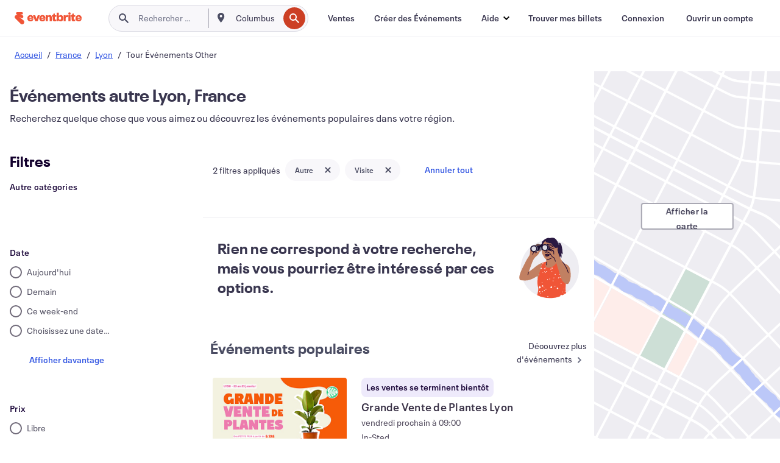

--- FILE ---
content_type: application/javascript
request_url: https://cdn.evbstatic.com/s3-build/prod/21198694032-rc2026-01-21_20.04-py27-57288e4/django/js/src/jsi18n/jsi18n_fr-fr.js
body_size: 72393
content:


(function (globals) {

  var django = globals.django || (globals.django = {});

  
  django.pluralidx = function (n) {
    var v=(n == 0 || n == 1) ? 0 : n != 0 && n % 1000000 == 0 ? 1 : 2;
    if (typeof(v) == 'boolean') {
      return v ? 1 : 0;
    } else {
      return v;
    }
  };
  

  
  /* gettext library */

  django.catalog = {
    "\u0004":[
      "\u0004",
      "\u0004",
      "\u0004"
    ],
    " + %(shippingAmount)s Shipping Fee":"+ %(shippingAmount)s de Frais de Livraison ",
    " Exclude Events":"Exclure des \u00e9v\u00e9nements",
    " is not a valid email address.":" n'est pas une adresse e-mail valide.",
    "# Attendees":"Nbre de participants",
    "${crossEventMode} Events":"${crossEventMode} \u00e9v\u00e9nements",
    "${number} Filters":"${number} Filtres",
    "${this.getNumOfEvents()} Events":"${this.getNumOfEvents()} \u00c9v\u00e9nements",
    "%(amount)s% off":"%(amount)s% de r\u00e9duction",
    "%(attribute_name)s can only contain alphanumeric characters":"%(attribute_name)s peut uniquement contenir des caract\u00e8res alphanum\u00e9riques",
    "%(availableUnheldCount)s of %(totalCount)s (%(soldCount)s sold)":"%(availableUnheldCount)s sur %(totalCount)s (%(soldCount)s vendus)",
    "%(card)s required":[
      "%(card)s accept\u00e9e",
      "%(card)s accept\u00e9es",
      "%(card)s accept\u00e9es"
    ],
    "%(count)s seat":[
      "%(count)s place",
      "%(count)s places",
      "%(count)s places"
    ],
    "%(count)s ticket":[
      "%(count)s\u00a0billet",
      "%(count)s\u00a0billets",
      "%(count)s\u00a0billets"
    ],
    "%(days)s %(durationDaysLabel)s %(hours)s %(durationHoursLabel)s %(minutes)s %(durationMinutesLabel)s before event ends":"%(days)s %(durationDaysLabel)s %(hours)s %(durationHoursLabel)s %(minutes)s %(durationMinutesLabel)s avant la fin de l'\u00e9v\u00e9nement",
    "%(error)s: %(error_description)s":"%(error)s : %(error_description)s",
    "%(eventName)s - %(ticketClassName)s":"%(eventName)s - %(ticketClassName)s",
    "%(fileExtension)s with %(fileCodeSize)s codes - %(fileName)s":"%(fileExtension)s avec codes %(fileCodeSize)s - %(fileName)s",
    "%(firstItemNumber)s to %(lastItemNumber)s of %(total)s %(itemName)s":"%(firstItemNumber)s \u00e0 %(lastItemNumber)s sur %(total)s %(itemName)s",
    "%(frequency)s update: %(eventName)s on %(eventStartDate)s%(venueName)s":"Actualisation %(frequency)s : %(eventName)s le %(eventStartDate)s\u00e0/au %(venueName)s",
    "%(holdCostDisplay)s - %(costDisplay)s":"%(holdCostDisplay)s - %(costDisplay)s",
    "%(holdName)s Access Control":"Contr\u00f4le d'acc\u00e8s %(holdName)s",
    "%(items)s orders were added to be refunded.":"%(items)s commandes \u00e0 rembourser ont \u00e9t\u00e9 ajout\u00e9es. ",
    "%(num_objects_created)s access codes have been added successfully.":" %(num_objects_created)s codes d'acc\u00e8s ont \u00e9t\u00e9 ajout\u00e9s avec succ\u00e8s. ",
    "%(num_objects_created)s promo codes have been added successfully.":"%(num_objects_created)s codes promotionnels ont \u00e9t\u00e9 ajout\u00e9s avec succ\u00e8s.",
    "%(num_objects_created)s public discounts have been added successfully.":"%(num_objects_created)s r\u00e9ductions publiques ont \u00e9t\u00e9 ajout\u00e9es avec succ\u00e8s. ",
    "%(number)s people have saved %(event_name)s":"%(number)s personnes ont sauvegard\u00e9 %(event_name)s",
    "%(number)s selected":"%(number)s s\u00e9lectionn\u00e9s",
    "%(numberOfEvents)s event":[
      "%(numberOfEvents)s \u00e9v\u00e9nement",
      "%(numberOfEvents)s \u00e9v\u00e9nements",
      "%(numberOfEvents)s \u00e9v\u00e9nements"
    ],
    "%(number_days)s day":[
      "%(number_days)s\u00a0jour",
      "%(number_days)s\u00a0jours",
      "%(number_days)s\u00a0jours"
    ],
    "%(number_hours)s hour":[
      "%(number_hours)s\u00a0heure",
      "%(number_hours)s\u00a0heures",
      "%(number_hours)s\u00a0heures"
    ],
    "%(number_minutes)s minute":[
      "%(number_minutes)s\u00a0minute",
      "%(number_minutes)s\u00a0minutes",
      "%(number_minutes)s\u00a0minutes"
    ],
    "%(page)s of %(pageCount)s":"%(page)s sur %(pageCount)s",
    "%(payment_method)s accepted":"%(payment_method)s accepted",
    "%(percent)s% (Max: %(max)s Min: %(min)s )":"%(percent)s% (Max : %(max)s Min : %(min)s)",
    "%(percentOff)s%":"%(percentOff)s%",
    "%(promoCode)s applied, but no tickets were available. ":"%(promoCode)s a \u00e9t\u00e9 appliqu\u00e9, mais aucun billet n'\u00e9tait disponible. ",
    "%(promoCode)s applied. ":"%(promoCode)s appliqu\u00e9.",
    "%(refundRequestCount)s %(labelRefundRequestCount)s from %(eventCount)s %(labelEventCount)s":"%(refundRequestCount)s %(labelRefundRequestCount)s de %(eventCount)s %(labelEventCount)s",
    "%(remaining_quantity)s Remaining":"%(remaining_quantity)s restants",
    "%(rowName)s count":"Nombre de place sur %(rowName)s",
    "%(seatLabel)s count: %(unitCount)s":"Compte %(seatLabel)s : %(unitCount)s",
    "%(seatName)s count per %(rowName)s":"%(seatName)s  par rang\u00e9e %(rowName)s",
    "%(sold)s/%(available)s":"%(sold)s/%(available)s",
    "%(sold)s/%(total)s (%(percent)s%) Sold":"%(sold)s/%(total)s (%(percent)s%) vendus",
    "%(soldQuantity)s Sold, %(pendingQuantity)s Pending":"%(soldQuantity)s vendus, %(pendingQuantity)s en attente",
    "%(team_name)s (Full)":"%(team_name)s (complet)",
    "%(ticketCount)s %(labelTicketCount)s of %(eventCount)s %(labelEventCount)s":"%(ticketCount)s %(labelTicketCount)s / %(eventCount)s %(labelEventCount)s",
    "%(ticketCount)s %(ticketCountLabel)s | %(eventCount)s %(eventCountLabel)s":"%(ticketCount)s %(ticketCountLabel)s | %(eventCount)s %(eventCountLabel)s",
    "%(visibleItems)s":"%(visibleItems)s",
    "%(visibleItems)s / %(itemAmount)s":"%(visibleItems)s / %(itemAmount)s",
    "%s people have saved this":"%s personnes ont sauvegard\u00e9 cet \u00e9v\u00e9nement",
    "\u0026 ${numOfEvents - 1} others":"et ${numOfEvents - 1} autres",
    "\u0026 1 other":"et 1 autre",
    "(%(cost_display)s + %(fee_cost)s fee + %(tax_cost)s %(taxName)s)":"(%(cost_display)s + %(fee_cost)s de frais + %(tax_cost)s %(taxName)s)",
    "(%(cost_display)s + %(fee_cost)s fee)":"(%(cost_display)s + %(fee_cost)s de frais)",
    "(%(cost_display)s + %(tax_cost)s %(taxName)s + no fee)":"(%(cost_display)s + %(tax_cost)s %(taxName)s + aucun frais)",
    "(%(cost_display)s + no fee)":"(%(cost_display)s + aucun frais)",
    "(Optional)":"(Facultatif)",
    "(Required)":"(Obligatoire)",
    "(filtered from _MAX_ total entries)":"(filtr\u00e9es sur un total de _MAX_ entr\u00e9es)",
    "(new)":"(nouveau)",
    "+ %(amount)s %(feeName)s \u0026 %(taxName)s":"+ %(amount)s %(feeName)s \u0026 %(taxName)s",
    "+ %(feeAmount)s %(feeName)s":"+ %(feeAmount)s %(feeName)s",
    "+ %(taxAmount)s %(taxName)s":"+ %(taxAmount)s %(taxName)s",
    "+%(fee)s (additional cost)":"+%(fee)s (frais suppl\u00e9mentaires)",
    "0":"0",
    "0 is the artist at the top of the bill, 1 is the second, and so on":"0 est l'artiste en haut de la facture, 1 le deuxi\u00e8me, et ainsi de suite",
    "1 (In case the deal includes a single recurring charge)":"1 (si l'offre inclut une seule charge r\u00e9currente)",
    "1 Filter":"1 filtre",
    "1. Copy the link from the input field above.":"1. Copiez le lien \u00e0 partir du champ de saisie ci-dessus.",
    "10 digits phone number required.":"Num\u00e9ro de t\u00e9l\u00e9phone \u00e0 10 chiffres obligatoire.",
    "13 digits max.":"13 chiffres max.",
    "2. Go to \u003ca href='%(eventsUrl)s' target='_blank'\u003eEvents\u003c/a\u003e in your account and select the event you want to share.":"2. Allez dans \u003ca href='%(eventsUrl)s' target='_blank'\u003e\u00e9v\u00e9nements\u003c/a\u003e dans votre compte et s\u00e9lectionnez l'\u00e9v\u00e9nement que vous souhaitez partager.",
    "3. Find the event's ID number from the URL in your browser.":"3. Trouvez le num\u00e9ro de l'\u00e9v\u00e9nement \u00e0 partir de l'URL dans votre navigateur.",
    "31":"31",
    "4 digits min.":"4 chiffres min.",
    "4. Replace the copied link's ID number with the new event ID number.":"4. Replacez le num\u00e9ro du lien copi\u00e9 par le num\u00e9ro du nouvel \u00e9v\u00e9nement.",
    "5. Share the promo code link!":"5. Partagez le lien du code promotionnel !",
    "5~20 digits phone number required.":"Num\u00e9ro de t\u00e9l\u00e9phone \u00e0 5-20 chiffres obligatoire.",
    "7~9 digits phone number required.":"Num\u00e9ro de t\u00e9l\u00e9phone \u00e0 7-9 chiffres obligatoire.",
    "8 digits phone number required.":"Num\u00e9ro de t\u00e9l\u00e9phone \u00e0 8 chiffres obligatoire.",
    "8~10 digits phone number required.":"Num\u00e9ro de t\u00e9l\u00e9phone \u00e0 8-10 chiffres obligatoire.",
    "8~12 digits phone number required.":"Num\u00e9ro de t\u00e9l\u00e9phone \u00e0 8-12 chiffres obligatoire.",
    "9 digits phone number required.":"Num\u00e9ro de t\u00e9l\u00e9phone \u00e0 9 chiffres obligatoire.",
    "9~10 digits phone number required.":"Num\u00e9ro de t\u00e9l\u00e9phone \u00e0 9-10 chiffres obligatoire.",
    "\u003ca href='%(sSAPOUrl)s' target='_blank'\u003eManage your payout schedule\u003c/a\u003e.":"\u003ca href='%(sSAPOUrl)s' target='_blank'\u003eG\u00e9rer votre calendrier des paiements\u003c/a\u003e.",
    "\u003cb\u003eShow\u003c/b\u003e":"\u003cb\u003eAfficher\u003c/b\u003e",
    "\u003cdiv class=\"form__field-error\"\u003eYou are about to register to the same association\u003c/div\u003eWould you like to continue registration or \u003ca href=\"#\" class=\"js-change-team\"\u003efind a new association\u003c/a\u003e?":"\u003cdiv class=\"form__field-error\"\u003eVous \u00eates sur le point de vous inscrire dans la m\u00eame association\u003c/div\u003eVoulez-vous continuer ou \u003ca href=\"#\" class=\"js-change-team\"\u003evoulez-vous trouver une autre association\u003c/a\u003e?",
    "\u003cdiv class=\"form__field-error\"\u003eYou are about to register to the same company\u003c/div\u003eWould you like to continue registration or \u003ca href=\"#\" class=\"js-change-team\"\u003efind a new company\u003c/a\u003e?":"\u003cdiv class=\"form__field-error\"\u003eVous \u00eates sur le point de vous inscrire dans la m\u00eame entreprise\u003c/div\u003eVoulez-vous continuer ou \u003ca href=\"#\" class=\"js-change-team\"\u003evoulez-vous trouver une autre entreprise\u003c/a\u003e?",
    "\u003cdiv class=\"form__field-error\"\u003eYou are about to register to the same group\u003c/div\u003eWould you like to continue registration or \u003ca href=\"#\" class=\"js-change-team\"\u003efind a new group\u003c/a\u003e?":"\u003cdiv class=\"form__field-error\"\u003eVous \u00eates sur le point de vous inscrire dans le m\u00eame groupe\u003c/div\u003eVoulez-vous continuer ou \u003ca href=\"#\" class=\"js-change-team\"\u003evoulez-vous trouver un autre groupe\u003c/a\u003e?",
    "\u003cdiv class=\"form__field-error\"\u003eYou are about to register to the same organization\u003c/div\u003eWould you like to continue registration or \u003ca href=\"#\" class=\"js-change-team\"\u003efind a new organization\u003c/a\u003e?":"\u003cdiv class=\"form__field-error\"\u003eVous \u00eates sur le point de vous inscrire dans la m\u00eame organisation\u003c/div\u003eVoulez-vous continuer ou \u003ca href=\"#\" class=\"js-change-team\"\u003evoulez-vous trouver une autre organisation\u003c/a\u003e?",
    "\u003cdiv class=\"form__field-error\"\u003eYou are about to register to the same team\u003c/div\u003eWould you like to continue registration or \u003ca href=\"#\" class=\"js-change-team\"\u003efind a new team\u003c/a\u003e?":"\u003cdiv class=\"form__field-error\"\u003eVous \u00eates sur le point de vous inscrire dans la m\u00eame \u00e9quipe\u003c/div\u003eVoulez-vous continuer ou \u003ca href=\"#\" class=\"js-change-team\"\u003evoulez-vous trouver une autre \u00e9quipe\u003c/a\u003e?",
    "\u003cspan class=\"sales__sold-count\"\u003e%(quantity)s\u003c/span\u003e\u003cspan class=\"sales__unit-count\"\u003e/%(total_units)s (%(sold_percent)s%) Sold\u003c/span\u003e":"\u003cspan class=\"sales__sold-count\"\u003e%(quantity)s\u003c/span\u003e\u003cspan class=\"sales__unit-count\"\u003e/%(total_units)s (%(sold_percent)s%) vendus\u003c/span\u003e",
    "\u003cstrong\u003eYour card will be charged %(chargeAmountForOrganizer)s\u003c/strong\u003e to cover the cost of refunding the buyer. Do not enter the buyers card number. Eventbrite refunds the fees portion of this order.":"\u003cstrong\u003eOn pr\u00e9l\u00e8vera sur votre carte %(chargeAmountForOrganizer)s\u003c/strong\u003e pour couvrir le co\u00fbt du remboursement de l'acheteur. Ne saisissez pas les num\u00e9ros de cartes des acheteurs. Eventbrite rembourse une partie des frais de cette commande.",
    "\u003cstrong\u003eYour card will be charged %(chargeAmountForOrganizer)s\u003c/strong\u003e to cover the cost of refunding the buyer. Do not enter the buyers card number. Eventbrite's fees are nonrefundable.":"\u003cstrong\u003eOn pr\u00e9l\u00e8vera sur votre carte %(chargeAmountForOrganizer)s\u003c/strong\u003e pour couvrir le co\u00fbt du remboursement de l'acheteur. Ne saisissez pas les num\u00e9ros de carte des acheteurs. Les frais Eventbrite ne sont pas remboursables.",
    "A %(discountAmount)s discount is available.":"Une nouvelle r\u00e9duction de %(discountAmount)s est disponible.",
    "A best available selling order is applied to the seats, based on where you place the focal point.":"Le meilleur ordre de vente disponible est appliqu\u00e9 aux places, selon l'endroit o\u00f9 vous placez le centre focal.",
    "A new group of tickets":"Un nouveau groupe de billets",
    "A payment method already exists for the payout information that you have provided. Please use that instead.":"Un mode de paiement existe d\u00e9j\u00e0 pour les informations de paiement que vous avez fournies. Veuillez utiliser celui existant.",
    "A problem occurred. Please try again.":"Un probl\u00e8me s'est produit.  Veuillez r\u00e9essayer.",
    "A subject is required.":"L'objet est obligatoire.",
    "ABN (Tax ID)":"ABN (Identifiant fiscal)",
    "ABN should be 11 digits long.":"Le num\u00e9ro ABN doit se composer de 11 chiffres.\u00a0",
    "ALL events ALL tickets":"TOUS les \u00e9v\u00e9nements TOUS les billets",
    "Accept":"Accepter",
    "Access Code":"Code d'acc\u00e8s",
    "Access Codes Applied":"Codes d'Acc\u00e8s Appliqu\u00e9s",
    "Access Control":"Contr\u00f4le des acc\u00e8s",
    "Access code":"Code d'acc\u00e8s",
    "Access codes":"Codes d'acc\u00e8s",
    "Access codes deleted.":"Codes d'acc\u00e8s supprim\u00e9s",
    "Access your account":"Acc\u00e9dez \u00e0 votre compte",
    "Accessories":"Accessoires",
    "Account Ending":"Derniers chiffres du compte",
    "Account Nickname":"Pseudo du compte",
    "Account Number":"Num\u00e9ro du compte",
    "Account for %(event_name)s:":"Compte pour %(event_name)s :",
    "Account holder information":"Informations sur le titulaire du compte",
    "Account number":"Num\u00e9ro de compte",
    "Account number (18 digits)":"Num\u00e9ro de compte (18 chiffres)",
    "Account number (Up to 35 digits)":"Num\u00e9ro de compte (jusqu'\u00e0 35 chiffres)",
    "Account number (up to 8 digits)":"Num\u00e9ro de compte (jusqu'\u00e0 8 chiffres)",
    "Account number cannot be greater than 12 digits":"Ce num\u00e9ro de compte ne peut pas comporter plus de 12\u00a0chiffres",
    "Account number does not match":"Le num\u00e9ro de compte ne correspond pas",
    "Account number is a 4 to 13 digit number followed by a 2 digit suffix which could include X or P.":"Le num\u00e9ro de compte est une suite de 4 \u00e0 13 chiffres suivi d'un suffixe de 2 chiffres, et peut aussi inclure les lettres X ou P.",
    "Actions":"Actions",
    "Activate":"Activer",
    "Activate your account to continue":"Vous devez activer votre compte pour pouvoir continuer",
    "Activate your account to continue.":"Vous devez activer votre compte pour pouvoir continuer.",
    "Activating transfers enables collecting attendee details for each ticket":"L'activation des transferts permet de recueillir des informations sur les participants pour chaque billet",
    "Active":"Actif",
    "Active ":"Actif",
    "Active:":"Actif :",
    "Actual status:":"Statut actuel : ",
    "Add":"Ajouter",
    "Add Attendee Purchase":"Ajouter l'Achat des Participants",
    "Add Attendees":"Ajouter des participants",
    "Add Card":"Ajouter une carte",
    "Add Conversion Event":"Ajouter \u00e9v\u00e9nement de conversion",
    "Add Email Report":"Ajouter le rapport sur les e-mails",
    "Add Hold":"Ajouter aux \u00e9l\u00e9ments en suspens",
    "Add New Payment":"Ajouter un nouveau paiement",
    "Add New Payout Method":"Ajouter une nouvelle m\u00e9thode de paiement",
    "Add Payout Method":"Ajouter une m\u00e9thode de paiement",
    "Add Pixel":"Ajouter un pixel",
    "Add Placement":"Ajouter un placement",
    "Add Standard Event":"Ajouter un \u00e9v\u00e9nement standard",
    "Add Ticket":"Ajouter un billet",
    "Add Tier":"Ajouter une cat\u00e9gorie",
    "Add a conversion event by selecting what page you want your pixel to fire on and adding the URL to your image pixel. This URL always starts with https:// and is the full URL within the quotes.":"Ajoutez un \u00e9v\u00e9nement de conversion en s\u00e9lectionnant la page \u00e0 laquelle vous souhaitez que votre pixel renvoie et en ajoutant l'URL au pixel de l'image. Cette URL commence toujours par https:// et l'URL est dans son int\u00e9gralit\u00e9 entre guillemets.",
    "Add a note to the buyer":"Ajouter une remarque destin\u00e9e \u00e0 l'acheteur",
    "Add a section":"Ajouter une section",
    "Add a single website conversion by adding the \"trackPid\" from a Single Event Website Tag":"Ajoutez une conversion site web unique en ajoutant le \u00ab trackPid \u00bb \u00e0 partir du website tag d'un \u00e9v\u00e9nement unique",
    "Add a table":"Ajouter une table",
    "Add an object":"Ajouter un objet",
    "Add and position sections, tables, and other objects to match your venue.":"Ajouter et placer des sections, tables et autres objets pour recr\u00e9er l'agencement de votre salle.",
    "Add artist":"Ajouter artiste",
    "Add attendees":"Ajouter des participants",
    "Add holds here. This will allow you to reserve parts of your inventory for special purposes or to simply hold from sale.":"Ajouter les \u00e9l\u00e9ments en suspens ici. Cela vous permettra de r\u00e9server des parties de votre inventaires \u00e0 des fins sp\u00e9ciales ou de mettre simplement leur vente en suspens.",
    "Add language":"Ajouter une langue",
    "Add new card":"Ajouter une nouvelle carte",
    "Add new payout method":"Ajouter une nouvelle m\u00e9thode de paiement",
    "Add new pixel":"Ajouter un nouveau pixel",
    "Add performance":"Ajouter des spectacles",
    "Add text":"Ajouter du texte",
    "Add this event to Facebook":"Ajouter cet \u00e9v\u00e9nement \u00e0 Facebook",
    "Add tickets and set a price here. Use the canvas to select an entire section or specific seats and assign a ticket.":"Ajouter des billets et d\u00e9finir un prix ici. Utiliser le canevas pour s\u00e9lectionner une section en entier ou des places sp\u00e9cifiques, et assigner un billet.",
    "Add to Calendar":"Ajouter au calendrier",
    "Add to group":"Ajouter au groupe",
    "Add universal tracking by adding the \"trackPid\" from your Universal Website Tag":"Ajoutez le suivi Universal en ajoutant le \u00ab trackPid \u00bb \u00e0 partir de vos website tags Universal",
    "Add up to %(maxNumRecipients)s email addresses. Separate multiple emails with commas.":"Ajoutez jusqu'\u00e0 %(maxNumRecipients)s adresses e-mail. S\u00e9parez les e-mails avec des virgules.",
    "Add up to %(maxQuickStartSectionSeats)s seats.":"Ajoutez jusqu'\u00e0 %(maxQuickStartSectionSeats)s places.",
    "Add up to %(maxQuickStartSections)s sections.":"Ajoutez jusqu'\u00e0 %(maxQuickStartSections)s sections.",
    "Add up to %(maxQuickStartTableSeats)s seats.":"Ajoutez jusqu'\u00e0 %(maxQuickStartTableSeats)s places.",
    "Add up to %(maxQuickStartTables)s tables.":"Ajoutez jusqu'\u00e0 %(maxQuickStartTables)s tables.",
    "Add up to %(maxRows)s rows.":"Ajoutez jusqu'\u00e0 %(maxRows)s rang\u00e9es.",
    "Add up to %(maximumEndSeatCount)s end seats.":"Ajoutez jusqu'\u00e0 %(maximumEndSeatCount)s places en bout de rang\u00e9e.",
    "Add up to %(sectionMaxSeats)s seats.":"Ajoutez jusqu'\u00e0 %(sectionMaxSeats)s places.",
    "Add up to %(tableMaxSeats)s seats.":"Ajoutez jusqu'\u00e0 %(tableMaxSeats)s places.",
    "Add your card to issue refund":"Ajoutez votre carte de cr\u00e9dit pour effectuer le remboursement",
    "Add-ons sold":"Suppl\u00e9ments vendus",
    "Additional Item Image":"Image additionnelle de l'article",
    "Additional Settings":"Param\u00e8tres suppl\u00e9mentaires",
    "Address":"Adresse",
    "Address 2":"Adresse\u00a02",
    "Address is required":"L'adresse est obligatoire",
    "Address must be less than 100 characters long":"L'adresse doit compter moins de 100 caract\u00e8res",
    "Admin Refund Requests":"Demande de remboursement Admin",
    "Adult":"Adutes",
    "Advanced reports":"Rapports avanc\u00e9s",
    "After each event":"Apr\u00e8s chaque \u00e9v\u00e9nement",
    "After registering for your event, attendees will see an onscreen message until they navigate away from the page. Add special instructions or other useful information here, but also add important information in the Customize Email section so the attendee can access it later.":"Une fois inscrits \u00e0 votre \u00e9v\u00e9nement, les participants verront un message s'afficher \u00e0 l'\u00e9cran jusqu'\u00e0 ce qu'ils aillent sur une autre page. Ajoutez de instructions sp\u00e9ciales ou toute autre information utile, mais \u00e9galement des informations dans la section E-mail personnalis\u00e9 pour que les participants puissent revenir plus tard. ",
    "Air":"Avion",
    "Alignment":"Alignement",
    "All":"Tous",
    "All Categories":"Toutes les cat\u00e9gories",
    "All Events":"Tous les \u00e9v\u00e9nements",
    "All Reports":"Tous les rapports",
    "All Tickets":"Tous les billets",
    "All charges \u0026 credits":"Tous les frais et cr\u00e9dits",
    "All ended events":"Tous les \u00e9v\u00e9nements termin\u00e9s",
    "All events":"Tous les \u00e9v\u00e9nements",
    "All events selected must have been created after %(startDate)s":"Tous les \u00e9v\u00e9nements s\u00e9lectionn\u00e9s doivent avoir \u00e9t\u00e9 cr\u00e9\u00e9s apr\u00e8s%(startDate)s",
    "All fees included in price":"Tous les frais sont inclus dans le prix",
    "All fields marked with * are required.":"Tous les champs marqu\u00e9s avec * sont obligatoires.",
    "All live events":"Tous les \u00e9v\u00e9nements en cours",
    "All order information is tracked automatically on order confirmation through the website action called \"Website Purchases\"":"Toutes les informations de commande sont  suivies automatiquement sur la confirmation de commande via l'action \u00ab Achats sur le site web \u00bb",
    "All seats have a selling order.":"Toutes les places ont un ordre de vente.",
    "All seats have a ticket type.":"Toutes les places correspondent \u00e0 un type de billet.",
    "All seats have a tier assigned.":"Toutes les places ont une cat\u00e9gorie assign\u00e9e.",
    "All seats have best available selling order.":"Toutes les places ont le meilleur ordre de vente disponible.",
    "All seats need a selling order.":"Vous devez attribuer un ordre de vente \u00e0 toutes les places.",
    "All seats need a ticket type assigned to continue.":"Un type de billet doit \u00eatre assign\u00e9 \u00e0 toutes les places pour continuer,",
    "All seats need a ticket type assigned.":"Un type de billet doit \u00eatre associ\u00e9 \u00e0 chaque place.",
    "All seats need a ticket type.":"Vous devez attribuer un type de billet \u00e0 toutes les places.",
    "All seats need a tier assigned.":"Toutes les places requi\u00e8rent une cat\u00e9gorie assign\u00e9e.",
    "All seats need to be assigned to a tier to continue.":"Toutes les places requi\u00e8rent l'assignation d'une cat\u00e9gorie pour continuer.",
    "All statuses":"Tous les \u00e9tats",
    "All tickets":"Tous les billets",
    "All tickets (paid, atd, online, etc.)":"Tous les billets (payants, au guichet, en ligne, etc).",
    "All tickets in the current event":"Tous les billets de l'\u00e9v\u00e9nement actuel",
    "All time":"Tous",
    "All unused codes across ALL your events":"Tous les codes non-utilis\u00e9s de TOUS vos \u00e9v\u00e9nements",
    "All unused codes in the current event":"Tous les codes non-utilis\u00e9s de l'\u00e9v\u00e9nement actuel",
    "All unused multi-event codes across ALL your events":"Tous les codes pour des \u00e9v\u00e9nements multiples non utilis\u00e9s de TOUS vos \u00e9v\u00e9nements",
    "Allow":"Autoriser",
    "Allow From":"Autoriser depuis",
    "Allow To":"Autoriser vers",
    "Allow refunds below balance":"Autoriser les remboursements pour le montant ci-dessous",
    "Allow ticket changes":"Autoriser les modifications de billet",
    "Allowed":"Autoris\u00e9",
    "Allowed From":"Autoris\u00e9 \u00e0 partir de",
    "Allowed To":"Autoris\u00e9 jusqu'\u00e0",
    "Already have an account?":"Vous avez d\u00e9j\u00e0 un compte\u00a0?",
    "Already in group":"D\u00e9j\u00e0 en groupe",
    "Also add":"Ajouter \u00e9galement",
    "Altering or adding a promotional code at this time will remove items in the cart. Do you wish to proceed?":"Modifier ou ajouter un code promotionnel en ce moment retirera les articles du panier, voulez-vous continuer ?",
    "Alternate resolution offered":"R\u00e9solution alternative propos\u00e9e",
    "Alternative":"Musique alternative",
    "Alumni":"\u00c9tudiants",
    "American Express":"American\u00a0Express",
    "American Football":"Football am\u00e9ricain",
    "Amex":"Amex",
    "Amount":"Montant",
    "Amount Charged":"Montant factur\u00e9",
    "Amount Owed":"Montant d\u00fb",
    "Amount Owed (before Charges and Credits)":"Montant d\u00fb (avant Frais et Cr\u00e9dits)",
    "Amount Requested: %(amountRequested)s":"Montant demand\u00e9 : %(amountRequested)s",
    "Amount processed":"Montant trait\u00e9",
    "An error has occurred while processing your card. Please try again, use another card, or \u003ca style=\"{style}\" href=\"{url}\"\u003eadd funds to the event\u003c/a\u003e.":"Une erreur s'est produite lors du traitement de votre carte. Veuillez r\u00e9essayer, utiliser une autre carte ou \u003ca style=\"{style}\" href=\"{url}\"\u003eajouter des fonds \u00e0 l'\u00e9v\u00e9nement\u003c/a\u003e.",
    "An error occured checking this email address.":"Une erreur s'est produite lors de la v\u00e9rification de cette adresse e-mail.",
    "An event expert will get in touch as soon as possible. In the meantime, try Eventbrite Professional.":"Un expert de l'\u00e9v\u00e9nementiel vous contactera d\u00e8s que possible. Pendant ce temps, essayez Eventbrite Professional.",
    "An unknown error occurred while uploading your image. Please try again.":"Une erreur s'est produite lors du t\u00e9l\u00e9chargement de votre image. Veuillez essayer \u00e0 nouveau.",
    "Animal Welfare":"Bien-\u00eatre animal",
    "Anime":"Anime",
    "Anime \u0026 Comics":"Anime et Comics",
    "Anime/Comics":"Anime / Comics",
    "Any order was added.":"Aucune  commande n'a \u00e9t\u00e9 ajout\u00e9e.",
    "Appearance":"S\u00e9ance de d\u00e9dicaces",
    "Appearance or Signing":"S\u00e9ance de d\u00e9dicaces",
    "Apple iCal":"Apple iCal",
    "Application Link":"Lien de l'application",
    "Applied Charges:":"Frais appliqu\u00e9s :",
    "Applies to all events all tickets":"S'applique \u00e0 tous les \u00e9v\u00e9nements tous les billets",
    "Apply":"Appliquer",
    "Apply Code":"Appliquer le code",
    "Apply for scheduled payouts":"Appliquer pour les paiements planifi\u00e9s",
    "Apply the indicated configuration whenever and wherever possible. Both Ticket availability and expirations may vary as we approach the start date of the event to ensure proper processing.":"Appliquer la configuration indiqu\u00e9e \u00e0 chaque fois que c'est possible. La disponibilit\u00e9 comme l'expiration des billets peuvent varier au fur et \u00e0 mesure que nous approchons de la date de d\u00e9but de l'\u00e9v\u00e9nement pour garantir un traitement ad\u00e9quat.",
    "Apply this code across your entire inventory (past, current and future events)":"Appliquez ce code \u00e0 tout votre inventaire (\u00e9v\u00e9nements pass\u00e9s, en cours et futurs)",
    "Apr":"Avr",
    "April":"Avril",
    "Are you sure to disable this charge schedule? Please remember that this action is not reversible.":"Voulez-vous vraiment d\u00e9sactiver ce bar\u00e8me des charges ? Veuillez noter que cette action est irr\u00e9versible.",
    "Are you sure you want to cancel this order?":"Voulez-vous vraiment annuler cette commande\u00a0?",
    "Are you sure you want to check in this attendee?":"Voulez-vous vraiment enregistrer ce participant\u00a0?",
    "Are you sure you want to check out this attendee?":"Voulez-vous vraiment encaisser le paiement de ce participant ?",
    "Are you sure you want to delete the association between this ticket and the ticket group? (This will be processed immediately and cannot be undone. However the ticket group will not be removed.)":"Voulez-vous vraiment supprimer l'association entre ce billet et le groupe de billets ? (Cette action sera trait\u00e9e imm\u00e9diatement et ne pourra pas \u00eatre annul\u00e9e. Cependant cela ne supprimera pas le groupe de billets.)",
    "Are you sure you want to delete this discount/access code? (This cannot be undone).":"Voulez-vous vraiment supprimer ce code de r\u00e9duction/d'acc\u00e8s\u00a0? (Cette action ne peut pas \u00eatre annul\u00e9e.)",
    "Are you sure you want to delete this performance? Please remember that this action is not reversible.":"Voulez-vous vraiment supprimer cette performance ? Veuillez noter que cette action est irr\u00e9versible.",
    "Are you sure you want to delete this pixel?":"\u00cates-vous certain de vouloir supprimer ce pixel\u00a0?",
    "Are you sure you want to delete this reminder email ? This cannot be undone.":"Voulez-vous vraiment supprimer cet e-mail de rappel\u00a0? Cette action ne peut pas \u00eatre annul\u00e9e.",
    "Are you sure you want to delete your image?":"\u00cates-vous s\u00fbr de vouloir supprimer votre image\u00a0?",
    "Are you sure you want to disconnect %(app_name)s?":"Voulez-vous vraiment vous d\u00e9connecter %(app_name)s ?",
    "Are you sure you want to leave this page without saving your changes?":"\u00cates-vous s\u00fbr de vouloir quitter cette page sans sauvegarder vos modifications\u00a0?",
    "Are you sure you want to release tickets to this %(release_amount)s selected record?":[
      "\u00cates-vous certain de vouloir \u00e9mettre des billets pour cet %(release_amount)s enregistrement s\u00e9lectionn\u00e9\u00a0?",
      "\u00cates-vous certain de vouloir \u00e9mettre des billets pour les %(release_amount)s enregistrements s\u00e9lectionn\u00e9s\u00a0?",
      "\u00cates-vous certain de vouloir \u00e9mettre des billets pour les %(release_amount)s enregistrements s\u00e9lectionn\u00e9s\u00a0?"
    ],
    "Are you sure you want to remove this %(number_records)s record?\n":[
      "\u00cates-vous certain de vouloir supprimer cet %(number_records)s enregistrement\u00a0?\u23ce\n",
      "\u00cates-vous certain de vouloir supprimer ces %(number_records)s enregistrements\u00a0?\u23ce\n",
      "\u00cates-vous certain de vouloir supprimer ces %(number_records)s enregistrements\u00a0?\u23ce\n"
    ],
    "Are you sure you want to remove this item?":"\u00cates-vous certain de vouloir retirer cet article\u00a0?",
    "Are you sure you want to remove:":"Voulez-vous vraiment supprimer\u00a0:",
    "Are you sure you want to unverify this user? This will automatically disassociate any artist from the user's events.":"\u00cates-vous certain de ne pas vouloir v\u00e9rifier cet utilisateur ? Cela dissociera automatiquement un artiste des \u00e9v\u00e9nements de l'utilisateur. ",
    "Are you sure you want to update this discount?":"\u00cates-vous s\u00fbr de vouloir actualiser cette r\u00e9duction ?",
    "Are you sure you wish to delete your profile picture?":"Voulez-vous vraiment supprimer votre photo de profil\u00a0?",
    "Are you sure you wish to remove this image?":"\u00cates-vous certain de vouloir retirer cette image ?",
    "Are you sure? There's no going back!":"\u00cates-vous certain ? Il n'est pas possible de revenir en arri\u00e8re !",
    "Artist":"Artiste",
    "Artist ID":"Identifiant de l'artiste",
    "Artist IDs":"Identifiants des artistes",
    "Artist Photo":"Photo d'artiste",
    "Artist autocomplete":"Artiste saisi automatiquement",
    "Artist not found":"Artiste introuvable",
    "Artist's Biography":"Biographie de l'artiste",
    "Artist's Genres":"Genres de l'artiste",
    "Artist's Name":"Nom de l'artiste",
    "Artist's Name:":"Nom de l'artiste :",
    "Artist's Social Media Images":"Images d'Artiste sur les R\u00e9seaux Sociaux",
    "Artist's Social Media Link Type":"Type de Lien de l'Artiste sur les R\u00e9seaux Sociaux",
    "Artist's Social Media Link Url":"Url du Lien de l'Article sur les R\u00e9seaux Sociaux",
    "Artist's Social Media Links":"Liens de l'Artiste sur les R\u00e9seaux Sociaux",
    "Artist's name":"Nom de l'artiste",
    "Artists Status":"Statut de l'artiste",
    "Artists list":"Liste des artistes",
    "Arts":"Arts",
    "As a reminder, your request was outside of the event's refund policy. The organizer will respond at their discretion.":"Pour rappel, votre demande n'entrait pas dans le cadre de la politique de remboursement de l'\u00e9v\u00e9nement. L'organisateur r\u00e9pondra \u00e0 sa discr\u00e9tion.",
    "Assign":"Assigner",
    "Assign Holds":"Attribuer les \u00e9l\u00e9ments en suspens",
    "Assigned":"Assign\u00e9",
    "Assigned Seating":"Places assign\u00e9es",
    "Assigned to Date":"Attribu\u00e9 \u00e0 la date",
    "Association":"Association",
    "Association Name":"Nom de l'association",
    "Association name":"Nom de l'association",
    "Association:":"Association\u00a0:",
    "At least one metric is required.":"Au moins une unit\u00e9 m\u00e9trique est requise.",
    "At least one recipient email is required.":"Au moins un destinataire est requis.",
    "At least one seat needs to be defined.":"Vous devez d\u00e9finir au moins une place.",
    "At least one ticket type needs to be defined and assigned to seats.":"Au moins un type de billet doit \u00eatre d\u00e9fini et associ\u00e9 aux places.",
    "At least one tier needs to be defined and assigned to seats.":"Au moins une cat\u00e9gorie doit \u00eatre d\u00e9finie et assign\u00e9e aux places.",
    "At this time, we don\u2019t allow fees on transfers. To complete a transfer, set the price difference and transfer fee to {currencySymbol}0. Then select \"Update\" to continue.":"Pour l'instant, nous n'autorisons pas les frais sur les virements. Pour proc\u00e9der \u00e0 un virement, il suffit de d\u00e9finir la diff\u00e9rence de prix et les frais de virement sur 0 {currencySymbol}, puis de s\u00e9lectionner Mettre \u00e0 jour pour continuer.",
    "Attended":"A particip\u00e9",
    "Attendee":"Participant",
    "Attendee %(attendeeNum)s":"Participant %(attendeeNum)s",
    "Attendee Details":"Informations du participant",
    "Attendee ID":"N\u00b0 de participant",
    "Attendee List":"Liste des participants",
    "Attendee Name":"Nom du participant",
    "Attendee Status:":"Statut du participant : ",
    "Attendees":"Participants",
    "Attendees are \u003cspan class='text-body--significant'\u003eNOT\u003c/span\u003e allowed to transfer their registration between this event and another event.":"Les participants ne sont \u003cspan class='text-body--significant'\u003ePAS\u003c/span\u003e autoris\u00e9s \u00e0 transf\u00e9rer leur inscription vers un autre \u00e9v\u00e9nement.",
    "Attendees are \u003cspan class='text-body--significant'\u003eNOT\u003c/span\u003e allowed to transfer their registration.":"Les participants ne sont \u003cspan class='text-body--significant'\u003ePAS\u003c/span\u003e autoris\u00e9s \u00e0 transf\u00e9rer leur inscription.",
    "Attendees are allowed to transfer their registration, with the exception of reserved seating events.":"Les participants sont autoris\u00e9s \u00e0 transf\u00e9rer leur inscription, sauf pour les \u00e9v\u00e9nements avec plan de salle.",
    "Attendees can transfer their registration between this event and another event, with the exception of reserved seating events.":"Les participants peuvent transf\u00e9rer leur inscription \u00e0 cet \u00e9v\u00e9nement vers un autre, sauf pour les \u00e9v\u00e9nements avec plan de salle.",
    "Attending":"Participe",
    "Attraction":"Attraction",
    "Audit Charge Schedules from Creator":"V\u00e9rifier le Bar\u00e8me des charges \u00e0 partir du Cr\u00e9ateur",
    "Aug":"Ao\u00fb",
    "August":"Ao\u00fbt",
    "Authorization error.":"Erreur d'autorisation.",
    "Auto":"Voiture",
    "Auto, Boat \u0026 Air":"Automobiles, bateaux et avions",
    "Automatic":"Automatique",
    "Availability":"Disponibilit\u00e9",
    "Available":"Disponible",
    "Available Ticket":[
      "Billet disponible",
      "Billets disponibles : %(itemAmount)s",
      "Billets disponibles : %(itemAmount)s"
    ],
    "Available holds":"\u00c9l\u00e9ments en suspens disponibles",
    "Available inventory":"Inventaire disponible",
    "BIC number":"Num\u00e9ro\u00a0BIC",
    "BIC number does not match":"Le num\u00e9ro BIC ne correspond pas",
    "BN (Tax ID)":"BN (Identifiant fiscal)",
    "BRN (Tax ID)":"BRN (Identifiant fiscal)",
    "BRN should be 8 digits long.":"Le num\u00e9ro BRN doit se composer de 8 chiffres.",
    "BSB number (6 digits)":"Num\u00e9ro BSB (6\u00a0chiffres)",
    "BSB number does not match":"Le num\u00e9ro BSB ne correspond pas",
    "Baby":"B\u00e9b\u00e9s",
    "Back":"Retour",
    "Back to Orders":"Retour aux commandes",
    "Back to my tickets":"Retour \u00e0 mes Billets",
    "Back to venue designer":"Retour \u00e0 l'outil de placement",
    "Bad format. Must be NNNNN-NNN.":"Format incorrect. Le format correct est : NNNNN-NNN.",
    "Bad gateway.":"Mauvaise passerelle.",
    "Bad news - the waitlist is now full.":"Mauvaise nouvelle : la liste d'attente est maintenant compl\u00e8te.",
    "Balance: %(balance)s":"Solde : %(balance)s",
    "Ballet":"Ballets",
    "Bank Code (6 digits)":"Code de banque (6 chiffres)",
    "Bank Code does not match":"Le Code de Banque ne correspond pas",
    "Bank ID \u0026 Bank Name":"Identifiant de la banque et Nom de la banque",
    "Bank account information":"Informations sur le compte bancaire",
    "Bank id":"Identifiant de la banque",
    "Bank name":"Nom de la banque",
    "Bank transit number (5 digits)":"Num\u00e9ro de transit de la banque (5 chiffres)",
    "Bar":"Bar",
    "Barcode":"Code-barre",
    "Barcode #":"Num\u00e9ro de code-barre",
    "Baseball":"Baseball",
    "Based on the quantity selected we are unable to seat your group together. Please try a smaller quantity.":"Sur la base de la quantit\u00e9 s\u00e9lectionn\u00e9e, nous ne sommes pas en mesure de placer le groupe c\u00f4te-\u00e0-c\u00f4te. Veuillez saisir une quantit\u00e9 plus petite.",
    "Basic reports":"Rapports de base",
    "Basketball":"Basket",
    "Bathroom":"Toilettes",
    "Be the first to register for your association, or register someone else.":"Soyez le premier \u00e0 vous inscrire pour votre association ou inscrivez quelqu'un d'autre.",
    "Be the first to register for your company, or register someone else.":"Soyez le premier \u00e0 vous inscrire pour votre entreprise ou inscrivez quelqu'un d'autre.",
    "Be the first to register for your group, or register someone else.":"Soyez le premier \u00e0 vous inscrire pour votre groupe ou inscrivez quelqu'un d'autre.",
    "Be the first to register for your organization, or register someone else.":"Soyez le premier \u00e0 vous inscrire pour votre organisation ou inscrivez quelqu'un d'autre.",
    "Be the first to register for your team, or register someone else.":"Soyez le premier \u00e0 vous inscrire pour votre \u00e9quipe ou inscrivez quelqu'un d'autre.",
    "Beauty":"Esth\u00e9tique",
    "Beer":"Bi\u00e8re",
    "Best Available":"Meilleures disponibles",
    "Bi-Weekly (1st \u0026 15th)":"Bimensuel (le 1er et le 15)",
    "Bidirectional":"Bidirectionnel",
    "Billing Postal Code:":"Code postal de facturation :",
    "Biography:":"Biographie :",
    "Biotech":"Biotechnologie",
    "Birth day required.":"La jour de naissance est obligatoire.",
    "Birth day should be between 1 and 31.":"Le jour de naissance doit \u00eatre compris entre 1 et 31.",
    "Birth month required.":"Le mois de naissance est obligatoire.",
    "Birth month should be between 1 and 12.":"Le mois de naissance doit \u00eatre compris entre 1 et 12.",
    "Birth year required.":"L'ann\u00e9e de naissance est obligatoire.",
    "Birth year should be between 1910 and 18 years ago.":"L'ann\u00e9e de naissance doit \u00eatre compris entre 1910 et il y a 18 ans.",
    "Blank Canvas":"Canevas vierge",
    "Blues \u0026 Jazz":"Blues et jazz",
    "Boat":"Bateau",
    "Boleto will be available as a payment method for this event until: ":"Boleto sera disponible comme m\u00e9thode de paiement pour cet \u00e9v\u00e9nement jusqu'au : ",
    "Boletos":"Boletos",
    "Books":"Lecture",
    "Box Office Ticket Sales":"Ventes de billets au guichet",
    "Boxing":"Boxe",
    "Branch Code":"Code de la succursale",
    "Bridal":"Mode mariage",
    "Browse":"Parcourir",
    "Browse \u0026 select your CSV file":"Parcourez et s\u00e9lectionnez votre fichier CSV",
    "Buddhism":"Buddisme",
    "Bummer! This association is full. Please join a different association.":"Zut\u00a0! Cette association est au complet. Veuillez rejoindre une autre association.",
    "Bummer! This company is full. Please join a different company.":"Zut\u00a0! Cette entreprise est au complet. Veuillez rejoindre une autre entreprise.",
    "Bummer! This group is full. Please join a different group.":"Zut\u00a0! Cet groupe est au complet. Veuillez rejoindre un autre groupe.",
    "Bummer! This name is already taken.":"Zut\u00a0! Ce nom existe d\u00e9j\u00e0.",
    "Bummer! This organization is full. Please join a different organization.":"Zut\u00a0! Cette organisation est au complet. Veuillez rejoindre une autre organisation.",
    "Bummer! This team is full. Please join a different team.":"Zut\u00a0! Cette \u00e9quipe est compl\u00e8te. Veuillez rejoindre une autre \u00e9quipe.",
    "Bummer, no more tickets available. Those tickets don't support single ticket transfers.":"Zut, plus aucun billet de disponible. Ces billets ne permettent pas le transfert d'un seul billet.",
    "Bummer. Looks like registration for this event is not available.":"Zut. Il semblerait que l'inscription ne soit pas possible pour cet \u00e9v\u00e9nement.",
    "Bummer. Looks like the registration type you chose is no longer available. Please select a different registration type and try again.":"Zut. Il semblerait que le type d'inscription demand\u00e9 ne soit plus disponible. Veuillez choisir un autre type d'inscription et r\u00e9essayer.",
    "Bummer. Looks like the ticket type you chose is no longer available. Please select a different ticket type and try again.":"Zut. Il semblerait que le type de billet demand\u00e9 ne soit plus disponible. Veuillez choisir un autre type de billet et r\u00e9essayer.",
    "Business":"Affaires",
    "Business \u0026 Professional":"\u00c9v\u00e9nement professionnel",
    "Business type":"Type d'entreprise",
    "Business type is not valid.":"Le type d'entreprise n'est pas valide.",
    "By Event Ids":"Par Num\u00e9ros d'\u00e9v\u00e9nement",
    "By File":"Par Fichier",
    "By Order Ids":"Par Num\u00e9ros de commande",
    "By Org Request: Non-Fraud Refunded":"Par demande org : non frauduleuse rembours\u00e9e",
    "By clicking 'Sign Up', I confirm that I agree with the Eventbrite \u003ca href=\"%s/tos\" target=\"_blank\"\u003eterms of service\u003c/a\u003e, \u003ca href=\"%s/privacypolicy\" target=\"_blank\"\u003eprivacy policy\u003c/a\u003e, and \u003ca href=\"%s/cookies\" target=\"_blank\"\u003ecookie policy\u003c/a\u003e.":"En cliquant sur \u00ab\u00a0Ouvrir un compte\u00a0\u00bb, je confirme que j'accepte les \u003ca href=\"%s/tos\" target=\"_blank\"\u003econditions d'utilisation\u003c/a\u003e, la \u003ca href=\"%s/privacypolicy\" target=\"_blank\"\u003epolitique de confidentialit\u00e9\u003c/a\u003e, et la \u003ca href=\"%s/cookies\" target=\"_blank\"\u003epolitique des cookies\u003c/a\u003e d'Eventbrite.",
    "By clicking \u201cSubmit Refund Request\u201d, a Credit will be issued directly to you by the event organizer in lieu of an\n                                    original payment method refund. A Credit is only usable for a future event with this organizer and may be subject to an\n                                    expiration date. If you have any questions about your Credit, please contact the event organizer.":"En cliquant sur \u00ab Envoyer une demande de remboursement \u00bb, un Cr\u00e9dit vous sera \u00e9mis directement par l'organisateur de l'\u00e9v\u00e9nement \u00e0 la place d'un\n                                    remboursement vers le mode de paiement initial. Un Cr\u00e9dit peut \u00eatre utilis\u00e9 uniquement pour un \u00e9v\u00e9nement futur de cet organisateur et peut faire l'objet d'une\n                                    date d'expiration. Si vous avez des questions sur votre Cr\u00e9dit, veuillez contacter l'organisateur de l'\u00e9v\u00e9nement.",
    "By performing this transfer, you are going over the remaining ticket capacity. Are you sure you want to continue this transfer?":"En effectuant ce transfert, vous d\u00e9passez la capacit\u00e9 restante de billets. \u00cates-vous s\u00fbr de vouloir poursuivre ce transfert\u00a0?",
    "By signing up, I agree to Eventbrite's \u003ca href=\"/tos\" target=\"_blank\"  data-event-action=\"Tos\" data-event-category=\"signup\"\u003eterms of service\u003c/a\u003e, \u003ca href=\"/privacypolicy\" target=\"_blank\"  data-event-action=\"PrivacyPolicy\" data-event-category=\"signup\"\u003eprivacy policy\u003c/a\u003e, and \u003ca href=\"/community-guidelines\" target=\"_blank\"  data-event-action=\"CommunityGuidelines\" data-event-category=\"signup\"\u003ecommunity guidelines\u003c/a\u003e and consent to receiving marketing communications from Eventbrite.":"En m'inscrivant, j'accepte les \u003ca href=\"/tos\" target=\"_blank\"  data-event-action=\"Tos\" data-event-category=\"signup\"\u003econditions g\u00e9n\u00e9rales du service\u003c/a\u003e, la \u003ca href=\"/privacypolicy\" target=\"_blank\"  data-event-action=\"PrivacyPolicy\" data-event-category=\"signup\"\u003epolitique de confidentialit\u00e9\u003c/a\u003eet les \u003ca href=\"/community-guidelines\" target=\"_blank\"  data-event-action=\"CommunityGuidelines\" data-event-category=\"signup\"\u003er\u00e8gles de la communaut\u00e9\u003c/a\u003ed'Eventbrite et je consens \u00e0 recevoir des communications marketing de la part d'Eventbrite.",
    "By signing up, I agree to Eventbrite's \u003ca href=\"/tos\" target=\"_blank\"  data-event-action=\"Tos\" data-event-category=\"signup\"\u003eterms of service\u003c/a\u003e, \u003ca href=\"/privacypolicy\" target=\"_blank\"  data-event-action=\"PrivacyPolicy\" data-event-category=\"signup\"\u003eprivacy policy\u003c/a\u003e, and \u003ca href=\"/community-guidelines\" target=\"_blank\"  data-event-action=\"CommunityGuidelines\" data-event-category=\"signup\"\u003ecommunity guidelines\u003c/a\u003e.":"En m'inscrivant, j'accepte les \u003ca href=\"/tos\" target=\"_blank\"  data-event-action=\"Tos\" data-event-category=\"signup\"\u003econditions g\u00e9n\u00e9rales du service\u003c/a\u003e, la \u003ca href=\"/privacypolicy\" target=\"_blank\"  data-event-action=\"PrivacyPolicy\" data-event-category=\"signup\"\u003epolitique de confidentialit\u00e9\u003c/a\u003e et les \u003ca href=\"/community-guidelines\" target=\"_blank\"  data-event-action=\"CommunityGuidelines\" data-event-category=\"signup\"\u003er\u00e8gles de la communaut\u00e9\u003c/a\u003e d'Eventbrite.",
    "By signing up, I agree to Eventbrite's \u003ca href=\"/tos\" target=\"_blank\" data-event-action=\"Tos\" data-event-category=\"signup\"\u003eterms of service\u003c/a\u003e, \u003ca href=\"/privacypolicy\" target=\"_blank\" data-event-action=\"PrivacyPolicy\" data-event-category=\"signup\"\u003eprivacy policy\u003c/a\u003e, and \u003ca href=\"/community-guidelines\" target=\"_blank\" data-event-action=\"CommunityGuidelines\" data-event-category=\"signup\"\u003ecommunity guidelines\u003c/a\u003e and consent to receiving marketing communications from Eventbrite.":"En m'inscrivant, j'accepte les \u003ca href=\"/tos\" target=\"_blank\" data-event-action=\"Tos\" data-event-category=\"signup\"\u003econditions g\u00e9n\u00e9rales du service\u003c/a\u003e, la \u003ca href=\"/privacypolicy\" target=\"_blank\" data-event-action=\"PrivacyPolicy\" data-event-category=\"signup\"\u003epolitique de confidentialit\u00e9\u003c/a\u003e et les \u003ca href=\"/community-guidelines\" target=\"_blank\" data-event-action=\"CommunityGuidelines\" data-event-category=\"signup\"\u003er\u00e8gles de la communaut\u00e9\u003c/a\u003e d'Eventbrite et je consens \u00e0 recevoir des communications marketing de la part d'Eventbrite.",
    "CANCEL":"ANNULER",
    "CAPTCHA is required.":"Le CAPTCHA est obligatoire.",
    "CBU (22 digits)":"CBU (22 chiffres)",
    "CBU number does not match":"Le num\u00e9ro CBU ne correspond pas",
    "CEP not found!":"CEP introuvable !",
    "CLICK HERE TO EDIT":"CLIQUEZ ICI POUR MODIFIER",
    "CNPJ (only digits)":"CNPJ (seulement chiffres)",
    "COVID-19":"COVID-19",
    "CPF (only digits)":"CPF (seulement chiffres)",
    "CPR/SNAD":"CPR/SNAD",
    "CSV":"CSV",
    "CSV list of codes":"Liste de codes CSV",
    "CUIL (11 digits)":"CUIL (11 chiffres)",
    "CUIT (11 digits)":"CUIT (11 chiffres)",
    "CURP code should be 4 characters long and its format is two letters and then two numbers":"Le code CURP doit comporter 4 caract\u00e8res et son format est deux lettres puis deux chiffres",
    "CVV":"CVV",
    "CVV is required":"Num\u00e9ro CVV requis",
    "Camp, Trip, or Retreat":"Camp, voyage ou retraite",
    "Can I add a PDF to my event page?":"Puis-je ajouter un fichier PDF \u00e0 la page de l'\u00e9v\u00e9nement\u00a0?",
    "Can I get a refund?":"Est-ce que je peux \u00eatre rembours\u00e9 ?",
    "Can I pay for my ticket a different way if I'm having trouble paying with a credit card?":"Si je rencontre des difficult\u00e9s \u00e0 payer avec une carte de cr\u00e9dit, puis-je payer mon billet d'une autre mani\u00e8re\u00a0?",
    "Can change the subscription plan for the organization":"Peut modifier le plan d'abonnement de l'organisation",
    "Can not use charge percent and fixed amount at the same time.":"Ne peut pas utiliser une charge et un montant fixe en m\u00eame temps.",
    "Can update card on file and change the subscription plan for the organization":"Peut mettre \u00e0 jour la carte enregistr\u00e9e et modifier le plan d'abonnement de l'organisation",
    "Can update card on file for the organization":"Peut mettre \u00e0 jour la carte enregistr\u00e9e pour l'organisation",
    "Can't proccess the payout":"Le paiement n'a pas pu \u00eatre trait\u00e9",
    "Cancel":"Annuler",
    "Cancel Free Order":"Annuler la commande gratuite",
    "Cancel Order":"Annuler la commande",
    "Canceled":"Annul\u00e9",
    "Cancellation Reason":"Raison de l'annulation",
    "Canoeing":"Cano\u00eb",
    "Capacity":"Capacit\u00e9",
    "Capacity: %(totalQuantity)s":"Capacit\u00e9 : %(totalQuantity)s",
    "Capacity: %(totalQuantity)s (%(totalHeldQuantity)s held)":"Capacit\u00e9 : %(totalQuantity)s (%(totalHeldQuantity)s en suspens)",
    "Capacity: %(unitCount)s":"Capacit\u00e9 : %(unitCount)s",
    "Captcha was incorrect. Please go back and try again.":"Captcha invalide. Veuillez retourner en arri\u00e8re et recommencer.",
    "Card #":"Carte n\u00ba",
    "Card Details":"Informations de la carte",
    "Card Number":"Num\u00e9ro de la carte bancaire",
    "Card Number:":"Num\u00e9ro de la carte bancaire :",
    "Card Security Code:":"Code de s\u00e9curit\u00e9 de la carte\u00a0:",
    "Card Type:":"Type de carte :",
    "Card is expired":"La carte bancaire est expir\u00e9e",
    "Card type not accepted":"Type de carte non accept\u00e9",
    "Cardholder name:":"Nom du titulaire de la carte :",
    "Career":"Emploi",
    "Cash":"Esp\u00e8ces",
    "Categories":"Cat\u00e9gories",
    "Category":"Cat\u00e9gorie",
    "Centered":"Centr\u00e9",
    "Change Association":"Changer l'association",
    "Change Company":"Changer l'entreprise",
    "Change Group":"Changer le groupe",
    "Change Organization":"Changer l'organisation",
    "Change Promo Code":"Modifiez un code promotionnel",
    "Change Team":"Changer l'\u00e9quipe",
    "Change ticket type or seat":"Modifier le type de billet ou le si\u00e8ge",
    "Change tier color":"Modifier la couleur indiquant la cat\u00e9gorie",
    "Channukah":"Hanukkah",
    "Charge":"Mofifier",
    "Charge Frequency":"Fr\u00e9quence de facturation",
    "Charge Limit:":"Limite de facturation :",
    "Charge Not Recognized":"Charge non reconnue",
    "Charge Percent must be empty when \"1\" is selected for multiplier.":"Le pourcentage de charge doit \u00eatre vide lorsque le multiplicateur \u00ab 1 \u00bb est s\u00e9lectionn\u00e9.",
    "Charge Schedule":"Bar\u00e8me des charges",
    "Charge Schedule ID:":"Identifiant du bar\u00e8me des charges :",
    "Charge Schedule not found.":"Bar\u00e8me des charges introuvable.",
    "Charge difference in cost":"Modifier la diff\u00e9rence de co\u00fbt",
    "Charge limit":"Limite de facturation",
    "Charge multiplier":"Multiplicateur de facturation",
    "Charge schedule created by:":"Bar\u00e8me des charges cr\u00e9\u00e9 par :",
    "Charge schedule disabled successfully!":"Le bar\u00e8me des charges a \u00e9t\u00e9 d\u00e9sactiv\u00e9 avec succ\u00e8s !",
    "Charge:":"Charge :",
    "Charges":"Frais",
    "Charges \u0026 Credits":"Frais et cr\u00e9dits",
    "Charges and Credits type filter":"Filtre par types de charges et cr\u00e9dits",
    "Charity \u0026 Causes":"\u0152uvres de bienfaisance",
    "Charts are not supported on this version of Internet Explorer. Please either update Internet Explorer or switch to another modern browser.":"Les tableaux ne sont pas pris en charge avec cette version d'Internet Explorer. Veuillez actualiser Internet Explorer ou passer \u00e0 un autre navigateur plus r\u00e9cent.",
    "Check":"Ch\u00e8que",
    "Check Name":"V\u00e9rifier le nom",
    "Check and confirm the details of your refund.":"V\u00e9rifier et confirmer les d\u00e9tails de votre remboursement.",
    "Check in":"Enregistrer",
    "Check out \"%(eventName)s\" %(eventUrl)s":"D\u00e9couvrez \"%(eventName)s\" %(eventUrl)s",
    "Check out \"%(name)s\" %(shareURL)s":"D\u00e9couvrez \"%(name)s\" %(shareURL)s",
    "Check out \"%(name)s\" @Eventbrite":"D\u00e9couvrez \"%(name)s\" sur Eventbrite",
    "Check the spelling of your association name and try again.":"V\u00e9rifiez l'orthographe du nom de votre association et essayez \u00e0 nouveau.",
    "Check the spelling of your company name and try again.":"V\u00e9rifiez l'orthographe du nom de votre entreprise et essayez \u00e0 nouveau.",
    "Check the spelling of your group name and try again.":"V\u00e9rifiez l'orthographe du nom de votre groupe et essayez \u00e0 nouveau.",
    "Check the spelling of your organization name and try again.":"V\u00e9rifiez l'orthographe du nom de votre organisation et essayez \u00e0 nouveau.",
    "Check the spelling of your team name and try again.":"V\u00e9rifiez l'orthographe du nom de l'\u00e9quipe et essayez \u00e0 nouveau.",
    "Check your email":"Consultez vos e-mails",
    "Check your email.":"Consultez vos e-mails.",
    "Check-in attendees":"Enregistrer les participants",
    "Checked In":"Enregistr\u00e9",
    "Checking":"Compte courant",
    "Checkout":"Commander",
    "Children \u0026 Youth ":"Enfants et jeunes",
    "Choose":"Choisissez",
    "Choose Different Payout Method":"Choisir une autre m\u00e9thode de paiement",
    "Choose Month":"Choisissez un mois",
    "Choose a Sport Venue":"Choisir un site sportif",
    "Choose a layout type":"Choisissez un type de plan",
    "Choose an Image":"Choisir une image",
    "Choose the event date or time you wish to switch your ticket to. You can select only one event.":"Choisissez la date ou l'heure de l'\u00e9v\u00e9nement pour lequel vous souhaitez \u00e9changer votre billet. Vous ne pouvez s\u00e9lectionner qu'un seul \u00e9v\u00e9nement.",
    "Choose whether your tracking pixel applies to this event only or all of your Eventbrite events.":"D\u00e9terminez si vos pixels espions s'appliquent \u00e0 cet \u00e9v\u00e9nement uniquement ou \u00e0 tous vos \u00e9v\u00e9nements Eventbrite.",
    "Choose your \"reply\" email address (this is the email you want reply messages to be sent)":"Choisissez votre adresse e-mail de \u00ab r\u00e9ponse \u00bb (il s'agit de l'adresse e-mail \u00e0 laquelle vous souhaitez recevoir les r\u00e9ponses aux messages)",
    "Christianity":"Christianisme",
    "Christmas":"No\u00ebl",
    "Circular Pattern":"Mod\u00e8le circulaire",
    "Citibank, HSBC, Barclays, etc.":"Citibank, HSBC, Barclays, etc.",
    "City":"Ville",
    "City \u0026 Town":"Municipalit\u00e9 et ville",
    "City is required":"La ville est obligatoire",
    "City must be less than 50 characters long":"La ville doit compter moins de 50 caract\u00e8res",
    "City/Town":"Municipalit\u00e9/ ville",
    "Class":"Cours",
    "Class, Training, or Workshop":"Formation, cours ou atelier",
    "Classical":"Classique",
    "Clear":"Effacer",
    "Clear %(count)s":"Vider %(count)s",
    "Clear All":"Annuler tout",
    "Clear All Filters":"Annuler tous les filtres",
    "Clear Filter":"Annuler le filtre",
    "Clear Filters":"Annuler les filtres",
    "Clear Settings":"Effacer les param\u00e8tres",
    "Click and drag the canvas to reposition. SHIFT + click to select multiple objects and drag to move as a group.":"Cliquez et faites glisser le plan pour le repositionner. Appuyez sur SHIFT + clic pour s\u00e9lectionner plusieurs objets et faites glisser pour d\u00e9placer le groupe.",
    "Click on a charge schedule to see the detail.":"Cliquer sur un bar\u00e8me des charges pour afficher le d\u00e9tail.",
    "Click to zoom in":"Cliquez pour faire un zoom avant",
    "Click to zoom out":"Cliquez pour faire un zoom arri\u00e8re",
    "Climbing":"Escalade",
    "Close":"Fermer",
    "Close panel":"Fermer le panneau",
    "Code":"Code",
    "Code Type":"Type de code",
    "Code availability is only guaranteed when the event and assigned tickets are visible, onsale and not restricted by quantity limits":"La disponibilit\u00e9 du code est garantie uniquement si l'\u00e9v\u00e9nement et les billets assign\u00e9s sont visibles, en vente et non soumis \u00e0 une quantit\u00e9 limit\u00e9e",
    "Code becomes active before the event starts":"Le code s'active avant le d\u00e9but de l'\u00e9v\u00e9nement",
    "Code becomes inactive before the event starts":"Le code se d\u00e9sactive avant le d\u00e9but de l'\u00e9v\u00e9nement",
    "Code that applies a discount to a selected ticket":"Le code qui applique une r\u00e9duction sur un billet s\u00e9lectionn\u00e9",
    "Code that reveals hidden tickets":"Le code qui r\u00e8v\u00e8le les billets masqu\u00e9s",
    "Coded Discounts Applied":"R\u00e9ductions avec Code Appliqu\u00e9es",
    "Collapse":"R\u00e9duire",
    "Collusion":"Collusion",
    "Color":"Couleur",
    "Comedy":"Com\u00e9dies",
    "Comics":"Comics",
    "Coming soon":"Bient\u00f4t disponible",
    "Comments":"Commentaires",
    "Common Reports":"Rapports courants",
    "Communications about your liked events can be managed in your \u003ca href=\"%(link)s\"\u003eaccount settings\u003c/a\u003e.":"Les communications relatives aux \u00e9v\u00e9nements que vous aimez peuvent \u00eatre g\u00e9r\u00e9es dans vos \u003ca href=\"%(link)s\"\u003eparam\u00e8tres de compte\u003c/a\u003e.",
    "Community":"\u00c9v\u00e9nement communautaire",
    "Community \u0026 Culture":"\u00c9v\u00e9nement communautaire et culturel",
    "Company":"Entreprise",
    "Company Name":"Nom de l'entreprise",
    "Company Name associated with Tax ID":"Nom de l'entreprise associ\u00e9 au num\u00e9ro fiscal",
    "Company name":"Nom de l'entreprise",
    "Company:":"Entreprise\u00a0:",
    "Completed":"Termin\u00e9s",
    "Complimentary":"Gratuit",
    "Complimentary Ticket Sales":"Ventes de billets compl\u00e9mentaires",
    "Concert or Performance":"Concert ou spectacle",
    "Conference":"Conf\u00e9rence",
    "Configure Code":"Configurez le code",
    "Configure Your Access Code":"Configurez votre code d'acc\u00e8s",
    "Configure Your Promo Code":"Configurez Votre Code Promotionnel",
    "Configure access code":"Configurez le code d'acc\u00e8s",
    "Configure code":"Configurez le code",
    "Configure promo code":"Configurer le code promotionnel",
    "Configure public discount":"Configurez la r\u00e9duction publique",
    "Configure whether attendees should receive a printable PDF when they register.":"D\u00e9finissez si les participants vont recevoir un PDF imprimable apr\u00e8s leur inscription.",
    "Configure your Public Discount":"Configurez votre r\u00e9duction publique",
    "Confirm Account Number":"Confirmez le num\u00e9ro du compte",
    "Confirm Email":"Confirmez l'e-mail",
    "Confirm Recoup Schedule creation":"Confirmer la cr\u00e9ation du calendrier des remboursements",
    "Confirm Shipment Cancellation":"Confirmer l'annulation de l'envoi",
    "Confirm changes":"Confirmer les modifications",
    "Confirm disable charge schedule":"Confirmer la d\u00e9sactivation du bar\u00e8me des charges",
    "Confirm discount update":"Confirmer la mise \u00e0 jour de r\u00e9duction",
    "Confirm discount/access code deletion":"Confirmer la suppression du code de r\u00e9duction/d'acc\u00e8s",
    "Confirm performance deletion":"Confirmer la suppression des performances",
    "Confirm ticket group association deletion":"Confirmer la suppression d'association de groupes de billets",
    "Confirm your information":"Confirmez vos informations",
    "Confirmation":"Confirmation",
    "Confirmation - Deletion of multi-event codes":"Confirmation - Suppression des codes pour des \u00e9v\u00e9nements multiples",
    "Confirmation message for email and, if applicable, printable PDF \u2014 emojis and special characters aren't supported in this message.":"Message de confirmation pour l'e-mail et, le cas \u00e9ch\u00e9ant, le PDF imprimable \u2014 les \u00e9mojis et les caract\u00e8res sp\u00e9ciaux ne sont pas pris en charge dans ce message.",
    "Congrats! You're the Association Manager.":"F\u00e9licitations\u00a0! Vous \u00eates responsable de l'association.",
    "Congrats! You're the Company Manager.":"F\u00e9licitations\u00a0! Vous \u00eates responsable de l'entreprise.",
    "Congrats! You're the Group Manager.":"F\u00e9licitations\u00a0! Vous \u00eates responsable du groupe.",
    "Congrats! You're the Organization Manager.":"F\u00e9licitations\u00a0! Vous \u00eates responsable de l'organisation.",
    "Congrats! You're the Team Captain.":"F\u00e9licitations\u00a0! Vous \u00eates capitaine de l'\u00e9quipe.",
    "Connect with Facebook":"Connectez-vous \u00e0 Facebook",
    "Connect with Facebook to save this list":"Connectez-vous \u00e0 Facebook pour sauvegarder cette liste",
    "Contact Host":"Contacter l'organisateur",
    "Contact Reason":"Raison de la prise de contact",
    "Contact information":"Coordonn\u00e9es",
    "Contact information *":"Coordonn\u00e9es *",
    "Contact phone":"T\u00e9l\u00e9phone de contact",
    "Contact the Organizer":"Contacter l'organisateur",
    "Contact the Organizer emails":"Contacter l'Organisateur par e-mail",
    "Contact the organizer":"Contacter l'organisateur",
    "Contact us":"Nous contacter",
    "Continue":"Continuer",
    "Continue with this association, or \u003ca href=\"#\" class=\"js-change-team\"\u003efind another association.\u003c/a\u003e":"Continuer avec cette association, ou \u003ca href=\"#\" class=\"js-change-team\"\u003etrouver une autre association.\u003c/a\u003e",
    "Continue with this company, or \u003ca href=\"#\" class=\"js-change-team\"\u003efind another company.\u003c/a\u003e":"Continuer avec cette entreprise, ou \u003ca href=\"#\" class=\"js-change-team\"\u003echercher une autre entreprise.\u003c/a\u003e",
    "Continue with this group, or \u003ca href=\"#\" class=\"js-change-team\"\u003efind another group.\u003c/a\u003e":"Continuer avec ce groupe, ou \u003ca href=\"#\" class=\"js-change-team\"\u003echercher une autre groupe.\u003c/a\u003e",
    "Continue with this organization, or \u003ca href=\"#\" class=\"js-change-team\"\u003efind another organization.\u003c/a\u003e":"Continuer avec cette organisation, ou \u003ca href=\"#\" class=\"js-change-team\"\u003etrouver une autre organisation.\u003c/a\u003e",
    "Continue with this team, or \u003ca href=\"#\" class=\"js-change-team\"\u003efind another team.\u003c/a\u003e":"Continuer avec cette \u00e9quipe ou \u003ca href=\"#\" class=\"js-change-team\"\u003echercher une autre \u00e9quipe.\u003c/a\u003e",
    "Control what your attendees see when purchasing.":"Contr\u00f4lez ce que vos participants voient lors de l'achat.",
    "Control what your attendees see when purchasing.\nLabels are always visible in the design tool.":"Contr\u00f4lez ce que vos participants voient lors de l'achat.\nLes \u00e9tiquettes sont toujours visibles dans l'outil de cr\u00e9ation .",
    "Convention":"Convention",
    "Conversion Event":"\u00c9v\u00e9nement de conversion",
    "Conversion ID":"Identifiant de conversion",
    "Conversion Label":"Libell\u00e9 de conversion",
    "Copied":"Copi\u00e9",
    "Copied!":"Copi\u00e9 !",
    "Copy":"Copier",
    "Copying contacts, please wait...":"Copie des contacts en cours. Veuillez patienter\u2026",
    "Corporation":"Soci\u00e9t\u00e9",
    "Cost":"Co\u00fbt",
    "Cost (Ascending)":"Co\u00fbt (ordre croissant)",
    "Cost (Descending)":"Co\u00fbt (ordre d\u00e9croissant)",
    "Cost difference":"Diff\u00e9rence de co\u00fbt",
    "Could not disable the charge schedule, please retry.":"Il n'a pas \u00e9t\u00e9 possible de d\u00e9sactiver le bar\u00e8me des charges, veuillez r\u00e9essayer.",
    "Could not disable the charge schedule, please retry. Bad request.":"Il n'a pas \u00e9t\u00e9 possible de d\u00e9sactiver le bar\u00e8me des charges, veuillez r\u00e9essayer. Demande incorrecte.",
    "Could not disable the charge schedule, please retry. Internal server error.":"Il n'a pas \u00e9t\u00e9 possible de d\u00e9sactiver le bar\u00e8me des charges, veuillez r\u00e9essayer. Erreur interne du serveur.",
    "Could not disable the charge schedule, please retry. Not authorized.":"Il n'a pas \u00e9t\u00e9 possible de d\u00e9sactiver le bar\u00e8me des charges, veuillez r\u00e9essayer. Non autoris\u00e9.",
    "Could not disable the charge schedule, please retry. Not found.":"Il n'a pas \u00e9t\u00e9 possible de d\u00e9sactiver le bar\u00e8me des charges, veuillez r\u00e9essayer. Introuvable.",
    "Countdown":"Compte \u00e0 rebours",
    "Countdown %(daysCount)s %(daysLabel)s, %(hoursCount)s %(hoursLabel)s, %(minutesCount)s %(minutesLabel)s from event start on %(startDate)s (%(tzDisplay)s).":"Compte \u00e0 rebours %(daysCount)s %(daysLabel)s, %(hoursCount)s %(hoursLabel)s, %(minutesCount)s %(minutesLabel)s avant le d\u00e9but de l'\u00e9v\u00e9nement le  %(startDate)s (%(tzDisplay)s).",
    "Countdown %(daysCount)s %(daysLabel)s, %(hoursCount)s %(hoursLabel)s, %(minutesCount)s %(minutesLabel)s from event start.":"Compte \u00e0 rebours %(daysCount)s %(daysLabel)s, %(hoursCount)s %(hoursLabel)s, %(minutesCount)s %(minutesLabel)s avant le d\u00e9but de l'\u00e9v\u00e9nement.",
    "Countdown %(hoursCount)s %(hoursLabel)s, %(minutesCount)s %(minutesLabel)s from event start on %(startDate)s (%(tzDisplay)s).":"Compte \u00e0 %(hoursCount)s %(hoursLabel)s, %(minutesCount)s %(minutesLabel)s avant le d\u00e9but de l'\u00e9v\u00e9nement le %(startDate)s (%(tzDisplay)s).",
    "Countdown %(hoursCount)s %(hoursLabel)s, %(minutesCount)s %(minutesLabel)s from event start.":"Compte \u00e0 rebours %(hoursCount)s %(hoursLabel)s, %(minutesCount)s %(minutesLabel)s avant le d\u00e9but de l'\u00e9v\u00e9nement.",
    "Countdown %(minutesCount)s %(minutesLabel)s from event start on %(startDate)s (%(tzDisplay)s).":"Compte \u00e0 rebours %(minutesCount)s %(minutesLabel)s avant le d\u00e9but de l'\u00e9v\u00e9nement le %(startDate)s (%(tzDisplay)s).",
    "Countdown %(minutesCount)s %(minutesLabel)s from event start.":"Compte \u00e0 rebours %(minutesCount)s %(minutesLabel)s avant le d\u00e9but de l'\u00e9v\u00e9nement.",
    "Countdown 0 mins from event start on %(startDate)s (%(tzDisplay)s).":"Compte \u00e0 rebours 0 min. avant le d\u00e9but de l'\u00e9v\u00e9nement le  %(startDate)s (%(tzDisplay)s).",
    "Countdown 0 mins from event start.":"Compte \u00e0 rebours 0 min. avant le d\u00e9but de l'\u00e9v\u00e9nement.",
    "Country":"Pays",
    "County":"Compt\u00e9",
    "County \u0026 Municipal Government ":"Gouvernance du comt\u00e9 et de la municipalit\u00e9",
    "County must be 30 characters or less":"Le Comt\u00e9 doit compter 30 caract\u00e8res ou moins",
    "County/Municipal Government ":"Gouvernance du comt\u00e9/ de la municipalit\u00e9",
    "Craft":"Artisanat",
    "Create":"Cr\u00e9ez",
    "Create Object":"Cr\u00e9er un objet",
    "Create a Company":"Cr\u00e9ez une entreprise",
    "Create a Group":"Cr\u00e9ez un groupe",
    "Create a Team":"Cr\u00e9er une \u00e9quipe",
    "Create a code that can be used in tickets groups across multiple events.":"Cr\u00e9er un code qui peut \u00eatre utilis\u00e9 dans des groupes de billets pour plusieurs \u00e9v\u00e9nements.",
    "Create a password":"Cr\u00e9ez un mot de passe",
    "Create access code":"Cr\u00e9er un code d'acc\u00e8s",
    "Create an Association":"Cr\u00e9ez une association",
    "Create an Organization":"Cr\u00e9ez une organisation",
    "Create an account to access your orders and for faster checkout next time":"Cr\u00e9ez un compte pour acc\u00e9der \u00e0 vos commandes et payer plus rapidement la prochaine fois",
    "Create an event with paid tickets, at no cost to you, to become a millionaire!":"Cr\u00e9ez un \u00e9v\u00e9nement avec des billets payants, sans frais pour vous pour que vous puissiez devenir millionnaire !",
    "Create artist":"Cr\u00e9er un artiste",
    "Create association password":"Cr\u00e9ez le mot de passe de l'association",
    "Create company password":"Cr\u00e9ez un mot de passe pour l'entreprise",
    "Create discount code":"Cr\u00e9ez un code de r\u00e9duction",
    "Create discount codes":"Cr\u00e9er des codes de r\u00e9duction",
    "Create events that do not require entering new card information to publish":"Cr\u00e9ez des \u00e9v\u00e9nements qui ne n\u00e9cessitent pas la saisie de nouvelles informations de carte pour \u00eatre publi\u00e9s",
    "Create events with card on file only":"Cr\u00e9ez des \u00e9v\u00e9nements avec une carte enregistr\u00e9e uniquement",
    "Create group password":"Mot de passe pour acc\u00e8s au groupe",
    "Create offer or promotion for...":"Cr\u00e9er une offre ou une promotion pour...",
    "Create organization password":"Cr\u00e9ez un mot de passe pour l'organisation",
    "Create performance":"Cr\u00e9er des performances",
    "Create promo code":"Cr\u00e9er un code promotionnel",
    "Create refund process":"Cr\u00e9er un processus de remboursement",
    "Create team password":"Cr\u00e9ez un mot de passe pour l'\u00e9quipe",
    "Create webhooks":"Cr\u00e9er des webhooks",
    "Created":"Cr\u00e9\u00e9e",
    "Created Date (Most Recent)":"Date Cr\u00e9\u00e9e (La Plus R\u00e9cente)",
    "Created Date (Oldest)":"Date Cr\u00e9\u00e9e (La Moins R\u00e9cente)",
    "Created after filter":"Filtre Cr\u00e9\u00e9 apr\u00e8s",
    "Created before filter":"Filtre Cr\u00e9\u00e9 avant",
    "Creator id":"Identifiant du cr\u00e9ateur",
    "Credit":"Cr\u00e9dit",
    "Credit Expiration Period":"Date d'Expiration du Cr\u00e9dit",
    "Credit Expiration Period:":"Date d'expiration du cr\u00e9dit :",
    "Credit event balance":"Solde de cr\u00e9dit de l'\u00e9v\u00e9nement",
    "Credit event balance:":"Solde de cr\u00e9dit de l'\u00e9v\u00e9nement :",
    "Credit/Debit Card":"Carte de cr\u00e9dit",
    "Cricket":"Cricket",
    "Cross currency reports are not yet available.":"Les rapports de devises multiples ne sont pas encore disponibles.",
    "Cultural":"Musique du monde",
    "Curp code required.":"Le code CURP est obligatoire.",
    "Currency":"Devise",
    "Currency mismatch in file":"Probl\u00e8me de devise dans le fichier",
    "Current event is not set":"L'\u00e9v\u00e9nement actuel n'est pas d\u00e9fini",
    "Current or Future Events":"\u00c9v\u00e9nements actuels ou futurs",
    "Curve":"Courbe",
    "Custom Color":"Couleur personnalis\u00e9e",
    "Custom change settings":"Personnaliser les param\u00e8tres de modification",
    "Custom date range":"Plage de dates personnalis\u00e9e",
    "Custom settings for each ticket type":"Param\u00e8tres personnalis\u00e9s pour chaque type de billet",
    "Customize Email":"Personnaliser l'e-mail",
    "Customize Webpage":"Personnaliser la page web",
    "Customize which ticket types can be changed. We\u2019ll apply your general settings to any tickets you don\u2019t customize.":"Personnalisez les types de billets qui peuvent \u00eatre modifi\u00e9s. Nous appliquerons vos param\u00e8tres g\u00e9n\u00e9raux \u00e0 tous les billets que vous ne personnalisez pas.",
    "Cycling":"Cyclisme",
    "DATE ADDED":"AJOUT\u00c9 LE",
    "DIY":"Bricolage",
    "Daily":"Quotidien",
    "Daily - Sent every day for the previous day; Weekly - Sent every Monday for the previous week; Monthly - Sent the 1st of every month":"Quotidiennement - Envoyer chaque jour pour le jour pr\u00e9c\u00e9dent ; Toutes les semaines - Envoyer chaque lundi pour la semaine pr\u00e9c\u00e9dente - Mensuellement - Envoyer le 1er de chaque mois",
    "Daily Data":"Donn\u00e9es journali\u00e8res",
    "Dance":"Danse",
    "Date":"Date",
    "Date \u0026 Time":"Date et heure",
    "Date Range:":"Plage de dates\u00a0:",
    "Date from":"Date \u00e0 partir du",
    "Date of Birth":"Date de naissance",
    "Date of birth":"Date de naissance",
    "Date to":"Date jusqu'au",
    "Dating":"Rencontres",
    "Day":"Jour",
    "Days":"Jours",
    "Days to pay":"Jours pour payer",
    "Deactivated":"D\u00e9sactiv\u00e9",
    "Dec":"D\u00e9c",
    "December":"D\u00e9cembre",
    "Decline Reason":"D\u00e9cliner la raison",
    "Decline Refund Request":"D\u00e9cliner la demande de remboursement",
    "Decline reason":"D\u00e9cliner la raison",
    "Decline refund":"D\u00e9cliner le remboursement",
    "Declined":"D\u00e9clin\u00e9e",
    "Default Transfer Fee":"Frais de transfert par d\u00e9faut",
    "Define at least one partner artist":"D\u00e9finir au moins un artiste partenaire",
    "Delete":"Supprimer",
    "Delete Hold":"Supprimer les \u00e9l\u00e9ments en suspens",
    "Delete Unit":"Supprimer l'unit\u00e9",
    "Delete Units (%(count)s)":"Supprimer les unit\u00e9s (%(count)s)",
    "Delete Unused Multi-Event Codes":"Supprimez les codes pour des \u00e9v\u00e9nements multiples non utilis\u00e9s",
    "Delete pixel":"Supprimer le pixel",
    "Delete unused codes":"Supprimer les codes inutilis\u00e9s",
    "Deleted":"Supprim\u00e9",
    "Deleting multiple multi-event codes may take a few minutes. Refresh your screen  to see your changes.":"La suppression de codes pour de multiples \u00e9v\u00e9nements peut prendre quelques minutes. Veuillez actualiser votre \u00e9cran pour visualiser vos changements.",
    "Deleting unused multi-event codes is permanent and cannot be undone.":"La suppression des codes pour des \u00e9v\u00e9nements multiples non utilis\u00e9s est permanente et ne peut pas \u00eatre annul\u00e9e.",
    "Delivered":"Livr\u00e9(s)",
    "Democratic Party":"Parti d\u00e9mocrate",
    "Denied Entry":"Refus\u00e9 \u00e0 l'entr\u00e9e",
    "Design":"Design",
    "Detailed Sales Channel by Platform":"Circuit de Vente D\u00e9taill\u00e9 par Plateforme",
    "Detailed Traffic by Platform":"Trafic d\u00e9taill\u00e9 par Plateforme",
    "Detailed data by platform such as app, homepage, FB Friend Notification and search":"Donn\u00e9es d\u00e9taill\u00e9es par plateforme comme app, page d'accueil,  Notifications d'amis FB et recherche",
    "Details":"Informations",
    "Device":"Appareil",
    "Devices":"Appareils",
    "Did you find this feature useful?":"Avez-vous trouv\u00e9 cette fonctionnalit\u00e9 utile ?",
    "Did you know that users like you make an average $2M/event?":"Saviez-vous que les utilisateurs comme vous font en moyenne 2 M de $ par \u00e9v\u00e9nement ?",
    "Dinner or Gala":"D\u00eener ou gala",
    "Direct Deposit":"Virement bancaire",
    "Disable":"D\u00e9sactiver",
    "Disaster Relief":"Aide humanitaire",
    "Discard Changes":"Ignorer les modifications ?",
    "Disconnect App":"D\u00e9connecter l'application",
    "Disconnecting means this application will no longer have access to your data and may no longer function properly.":"Apr\u00e8s la d\u00e9connexion, cette application n'aura plus acc\u00e8s \u00e0 vos donn\u00e9es et risque de ne plus fonctionner correctement.",
    "Discount Amount":"Montant de la r\u00e9duction",
    "Discount code":"Code de r\u00e9duction",
    "Discounted Price":"Prix r\u00e9duit ",
    "Discounts can only be applied to paid tickets. Using a promo code on a free or donation ticket during purchase will have no effect.":"La r\u00e9duction peut s'appliquer uniquement aux billets payants. L'utilisation d'un code promotionnel lors de l'acquisition d'un billet gratuit ou de don n'aura aucun effet.",
    "Discover":"Discover",
    "Display":"Afficher",
    "Display Box Office Sales by Payment Type":"Afficher les Ventes Au Guichet par Type de Paiement",
    "Display Complimentary Tickets":"Afficher les Billets Gratuits",
    "Display Gross Ticket Sales":"Afficher les ventes brutes de billets",
    "Display Name":"Afficher Nom",
    "Display Non-Ticket Sales":"Afficher les Ventes Hors Billets",
    "Display Shipping":"Afficher l'Exp\u00e9dition",
    "Display:":"Afficher\u00a0:",
    "Dispute Case Number:":"Num\u00e9ro de dossier en litige",
    "Dispute Reason:":"Raison du litige :",
    "Dispute orders":"Contester les commandes",
    "Dissatisfied with event":"M\u00e9content de cet \u00e9v\u00e9nement",
    "District":"Quartier",
    "Do you want to apply these settings to each ticket type?":"Voulez-vous appliquer ces param\u00e8tres \u00e0 chaque type de billets\u00a0?",
    "Does not match.":"\u00c7a ne correspond pas.",
    "Don't Allow":"Ne pas autoriser",
    "Don't allow":"Ne pas autoriser",
    "Don't remind":"Ne pas me rappeler",
    "Don't want to use direct deposit?":"Vous ne souhaitez pas de virement bancaire\u00a0?",
    "Don't worry, you can join a team later if you change your mind!":"Ne vous inqui\u00e9tez pas, vous pouvez rejoindre une \u00e9quipe ult\u00e9rieurement si vous changez d'avis\u00a0!",
    "Donate my refund to this organizer":"Convertir mon remboursement en don pour cet organisateur",
    "Donation amount for %(ticket_name)s":"Montant du don pour %(ticket_name)s",
    "Donation must be at least %(minimumDonation)s":"Le don doit \u00eatre au moins de %(minimumDonation)s",
    "Donation must be less than %(maximumDonation)s":"Le don doit \u00eatre inf\u00e9rieur \u00e0 %(maximumDonation)s",
    "Done":"OK",
    "Don\u2019t fret! In order to update your shipping address, please contact fulfillment@eventbrite.com with your order number and the updated shipping address and they will be able to apply the changes for you.":"Ne vous inqui\u00e9tez pas ! Pour actualiser votre adresse de livraison, veuillez contacter fulfillment@eventbrite.com\u00a0 avec votre num\u00e9ro de commande et l'adresse de livraison actualis\u00e9e et nous pourrons effectuer les modifications pour vous.",
    "Don\u2019t wait, addresses can only be updated up until the fulfillment cut off date so we recommend you send that email now! If you are still seeing this message the cut off date has not passed.":"N'attendez pas trop, il est uniquement possible de mettre \u00e0 jour les adresses avant la date d'\u00e9ch\u00e9ance, nous vous recommandons donc d'envoyer cet e-mail d\u00e8s maintenant ! Si vous visualisez encore ce message, cela veut dire que la date d'\u00e9ch\u00e9ance n'est pas encore pass\u00e9e.",
    "Door":"\u00c0 l'entr\u00e9e",
    "Door Cash":"Paiement en esp\u00e8ces \u00e0 l'entr\u00e9e",
    "Door Check":"Ch\u00e8que \u00e0 l'Entr\u00e9e",
    "Door Credit":"Paiement par carte de cr\u00e9dit \u00e0 l'entr\u00e9e",
    "Door Other":"Autre \u00e0 l'Entr\u00e9e",
    "Door Paypal":"PayPal \u00e0 l'Entr\u00e9e",
    "Door Voucher":"Bon \u00e0 l'Entr\u00e9e",
    "Double check your selections to make sure they\u2019re correct.":"Rev\u00e9rifiez vos s\u00e9lections pour vous assurer qu'elles sont correctes.",
    "Download sample csv file":"T\u00e9l\u00e9charger un exemple de fichier csv",
    "Draft":"Avant-projets",
    "Drawing \u0026 Painting":"Dessin et peinture",
    "Drink":"Bar",
    "Drop Files Here":"D\u00e9poser les fichiers ici",
    "Due days must be a number.":"Les jours \u00e9chus doivent \u00eatre un nombre.",
    "Duplicate":"Dupliquer",
    "Duplicate Transaction":"Transaction en double",
    "Duplicate order":"M\u00eame commande effectu\u00e9e deux fois",
    "Duplicate seat labels found in your map:":"Dupliquer les \u00e9tiquettes des places trouv\u00e9es sur votre plan :",
    "Dutch (NL)":"Hollandais (NL)",
    "E.g. Members, Child, Senior, Military etc. Presented as a sub-option to attendees when selecting a ticket.":"Ex :  membres, enfants, senior, militaire, etc. Cela est propos\u00e9 aux participants en sous-option lorsqu'ils s\u00e9lectionnent un billet.",
    "EDM / Electronic":"Dance / \u00c9lectronique",
    "EID: ":"EID : ",
    "EID: %(eventId)s":"EID: %(eventId)s",
    "EIN (Tax ID)":"Identifiant fiscal (EIN)",
    "EIN should be 9 digits long.":"L'identifiant fiscal EIN doit se composer de 9 chiffres.",
    "EIN/BN/Tax ID/Registered Charity Number should be 9~16 alphanumeric characters long.":"EIN/BN/Identifiant fiscal/Num\u00e9ro de l'\u0153uvre de bienfaisance immatricul\u00e9e \u00e0 3-9 caract\u00e8res alphanum\u00e9riques obligatoire.",
    "EIN/VAT/Tax ID should be 8~16 alphanumeric characters long.":"Le num\u00e9ro EIN/TVA/Taxe doit comporter 8~16 caract\u00e8res alphanum\u00e9riques.",
    "EMAIL":"ADRESSE E-MAIL",
    "Easter":"P\u00e2ques",
    "Eastern Religion":"Religions d'Orient",
    "Edit":"Modifier",
    "Edit Association Info":"Modifier les informations relatives \u00e0 l'association",
    "Edit Attendee":"Modifier le participant",
    "Edit Company Info":"Modifier les informations relatives \u00e0 l'entreprise",
    "Edit Group Info":"Modifier les informations du groupe",
    "Edit Organization Info":"Modifier les informations relatives \u00e0 l'organisation",
    "Edit Pixel":"Modifier le pixel",
    "Edit Team Info":"Modifier les informations sur l'\u00e9quipe",
    "Edit Transfer Settings":"Modifier les param\u00e8tres de transfert",
    "Edit artist":"Modifier l'artiste",
    "Edit description":"Rejoignez la liste d'attente",
    "Edit event details":"Modifier les d\u00e9tails de l'\u00e9v\u00e9nement",
    "Edit events under the organization":"Modifiez les \u00e9v\u00e9nements de l'organisation",
    "Edit information":"Modifier les informations",
    "Edit organization information":"Modifier les informations sur l'organisation",
    "Edit performance":"Modifier le concert",
    "Edit pixel":"Modifier le pixel",
    "Edit seat maps":"Modifier les plans de salle",
    "Edit ticket group":"Modifier le groupe de billets",
    "Edit venues":"Modifier les lieux",
    "Editing cancelled":"Modification annul\u00e9e",
    "Education":"\u00c9ducation",
    "Educators":"\u00c9ducation",
    "Electronic \u0026 EDM":"\u00c9lectronique et dance",
    "Elo":"Elo",
    "Email":"Adresse email",
    "Email Address":"Adresse email",
    "Email address":"Adresse \u00e9lectronique",
    "Email and password don't match. Please try again.":"L'e-mail et le mot de passe ne correspondent pas. Veuillez r\u00e9essayer.",
    "Email attendees":"Envoyer un e-mail aux participants",
    "Emergency Contact":"Contact d'urgence",
    "Emojis cannot be used in tier names":"Les emojis ne peuvent pas \u00eatre utilis\u00e9s dans les noms de niveaux",
    "End Consumer":"Client final",
    "End Date":"Date de fin",
    "End Date:":"Date de fin :",
    "End Seats":"Si\u00e8ges en bout de rang\u00e9e",
    "End Time":"Date de fin",
    "End date":"Date de fin",
    "End date must be a date.":"La date de fin doit \u00eatre une date.",
    "End seats":"Si\u00e8ges en bout de rang\u00e9e",
    "Ended":"Termin\u00e9",
    "Ended Events":"\u00c9v\u00e9nements termin\u00e9s",
    "Ended events":"\u00c9v\u00e9nements termin\u00e9s",
    "Ends":"Se termine",
    "Ends Date":"Date de fin",
    "Ends Date:":"Date de fin :",
    "Ends: ":"Fin\u00a0:",
    "Ends: %(endDateDisplay)s":"Se termine : %(endDateDisplay)s",
    "English (AU)":"Anglais (AU)",
    "English (CA)":"Anglais (CA)",
    "English (GB)":"Anglais (R.-U.)",
    "English (US)":"Anglais (\u00c9tats-Unis)",
    "Ensure that there are no more than 7 digits in total.":"Assurez-vous qu'il n'y ait pas plus de 7 chiffres au total.",
    "Ensure that this value has at least %(len)s characters (it has %(elem_val_length)s).":"Assurez-vous que cette valeur contient au moins %(len)s caract\u00e8res (elle en compte %(elem_val_length)s).",
    "Ensure that this value has at most %(len)s characters (it has %(elem_val_length)s).":"Assurez-vous que cette valeur ne contient pas plus de %(len)s caract\u00e8res (elle en compte %(elem_val_length)s).",
    "Ensure this field has at most %(count)s items (it has %(items_length)s).":"Assurez-vous que ce champ ne contient pas plus de %(count)s articles (il en compte %(items_length)s).",
    "Enter 1 digit, X or P.":"Saisissez une lettre, X ou P.",
    "Enter 4 digits.":"Saisissez 4 chiffres.",
    "Enter Access Code":"Entrer un code d'acc\u00e8s",
    "Enter Artist's name":"Saisir le nom de l'artiste",
    "Enter Association Password":"Saisissez le mot de passe de l'association",
    "Enter Bank Account Details":"Saisir les informations de compte bancaire",
    "Enter CBU":"Saisir le CBU",
    "Enter Check Mailing Address":"Veuillez saisir une adresse d'envoi de ch\u00e8que",
    "Enter Code":"Saisir le code",
    "Enter Company Password":"Entrez le mot de passe de l'entreprise",
    "Enter Group Password":"Saisissez le mot de passe du groupe",
    "Enter Organization Password":"Saisissez le mot de passe de l'organisation",
    "Enter Promo Code":"Saisir le code promotionnel",
    "Enter Promotional Code":"Saisir un code promotionnel",
    "Enter Team Password":"Saisir le mot de passe de l'\u00e9quipe",
    "Enter Year or use arrow up/arrow down ":"Saisissez une ann\u00e9e ou utilisez la fl\u00e8che vers le haut ou vers le bas",
    "Enter a 2 to 4 digits Suffix":"Saisir un Suffixe entre 2 et 4 chiffres",
    "Enter a 22 digit CBU number":"Veuillez saisir un num\u00e9ro CBU \u00e0 22\u00a0chiffres",
    "Enter a 5 digit bank transit number":"Veuillez entrer un num\u00e9ro de transit de banque \u00e0 cinq chiffres",
    "Enter a 5-9 digit account number":"Veuillez saisir un num\u00e9ro de compte \u00e0 cinq ou neuf chiffres",
    "Enter a 6 digit BSB number":"Veuillez saisir un num\u00e9ro BSB \u00e0 six\u00a0chiffres",
    "Enter a 6 digit Bank Code":"Saisir un Code de Banque \u00e0 6 chiffres",
    "Enter a 6 digit Sort code":"Veuillez saisir un code guichet \u00e0 6 chiffres",
    "Enter a biography for the Artist":"Saisir une biographie d'artiste",
    "Enter a contact number":"Saisissez un num\u00e9ro de contact",
    "Enter a device and press enter":"Saisissez un appareil et appuyez sur Entr\u00e9e",
    "Enter a display name for the performance":"Saisir un nom d'affichage pour le spectacle",
    "Enter a message to your attendees regarding your transfer policy between events.":"Saisissez un message \u00e0 l'attention de vos participants concernant notre politique de transfert d'un \u00e9v\u00e9nement \u00e0 l'autre.",
    "Enter a name for the Artist":"Saisir un nom d'artiste",
    "Enter a name to help your attendees choose":"Entrez un nom pour aider votre participant \u00e0 choisir",
    "Enter a province":"Choisir un d\u00e9partement",
    "Enter a query name and press enter":"Saisissez un nom de recherche et appuyez sur Entr\u00e9e",
    "Enter a ticket name and press enter":"Saisissez un nom de billet et appuyez sur ENTR\u00c9E",
    "Enter a ticket-specific message for %(ticket_type)s":"Saisissez un message sp\u00e9cifique pour le type de billet %(ticket_type)s",
    "Enter a valid 3 digit bank institution number":"Veuillez saisir un num\u00e9ro d'institution bancaire \u00e0 trois chiffres",
    "Enter a valid account number":"Saisissez un num\u00e9ro de compte valide",
    "Enter a valid email address":"Veuillez saisir une adresse e-mail valide",
    "Enter a valid routing number. It must be 9 digits and cannot start with 5.":"Saisir un num\u00e9ro d'acheminement valide. Il doit comporter 9 chiffres et ne peut pas commencer par 5.",
    "Enter account number prefix":"Saisissez un pr\u00e9fixe de num\u00e9ro de compte",
    "Enter account number suffix":"Saisissez un suffixe de num\u00e9ro de compte",
    "Enter an 8 digit bank number":"Veuillez entrer un num\u00e9ro de banque \u00e0 huit chiffres",
    "Enter an event date and press enter":"Saisissez une date d'\u00e9v\u00e9nement et appuyez sur Entr\u00e9e",
    "Enter an event id and press enter":"Saisissez un identifiant d'\u00e9v\u00e9nement et appuyez sur Entr\u00e9e",
    "Enter an event name and press enter":"Saisissez le nom de l'\u00e9v\u00e9nement et appuyez sur Entr\u00e9e",
    "Enter artist's name or artist's id":"Saisir le nom de l'artiste ou l'identifiant de l'artiste",
    "Enter association name":"Saisissez le nom de l'association",
    "Enter association password":"Saisissez le mot de passe de l'association",
    "Enter card details":"Saisir les informations de la carte",
    "Enter company name":"Saisissez le nom de l'entreprise",
    "Enter company password":"Saisissez le mot de passe de l'entreprise",
    "Enter group name":"Saisissez le nom du groupe",
    "Enter group password":"Saisissez le mot de passe du groupe",
    "Enter name or email":"Saisir le nom ou l'adresse e-mail",
    "Enter name, address, bank name or account no.":"Saisir un nom, une adresse, une banque ou un n\u00b0 de compte.",
    "Enter number between 0 and 127":"Saisissez un chiffre entre\u00a00 et\u00a0127",
    "Enter only digits or X or P.":"Saisissez uniquement la lettre X ou P.",
    "Enter only digits.":"Veuillez ne saisir que des chiffres.",
    "Enter organization name":"Saisissez le nom de l'organisation",
    "Enter organization password":"Saisissez le mot de passe de l'organisation",
    "Enter promo code":"Saisir code promotionnel",
    "Enter public event id":"Saisir l'identifiant de l'\u00e9v\u00e9nement public",
    "Enter public organizer id":"Saisir l'identifiant de l'organisateur public",
    "Enter tag's name":"Saisir le nom de l'\u00e9tiquette",
    "Enter team name":"Saisir le nom de l'\u00e9quipe",
    "Enter team password":"Saisissez le mot de passe de l'\u00e9quipe",
    "Enter the URL of the social link":"Saisissez l'URL du lien social",
    "Enter the code as shown below:":"Entrez le code ci-dessous :",
    "Enter the email you used to register for the event":"Saisissez l'e-mail que vous avez utilis\u00e9 pour vous inscrire \u00e0 l'\u00e9v\u00e9nement",
    "Enter ticket group name":"Saisissez un nom de billet de groupe",
    "Enter your BIC number":"Saisissez votre num\u00e9ro BIC",
    "Enter your Swift code (8 or 11 characters)":"Saisissez votre code Swift (de 8 \u00e0 11 caract\u00e8res)",
    "Enter your bank account information associated with the {taxIdentifierType} indicated above":"Saisissez les informations de votre compte bancaire li\u00e9 au {taxIdentifierType} indiqu\u00e9 ci-dessus.",
    "Enter your bank account number":"Veuillez saisir votre num\u00e9ro de compte bancaire",
    "Enter your email":"Saisissez votre e-mail",
    "Enter your email again":"Saisissez \u00e0 nouveau votre e-mail",
    "Enter your email to reset your password":"Veuillez saisir votre adresse e-mail pour r\u00e9initialiser votre mot de passe",
    "Entered By":"Saisi par",
    "Entity":"Entit\u00e9",
    "Entity Id":"Num\u00e9ro de l'entit\u00e9",
    "Entity Type":"Type d'entit\u00e9",
    "Entity id":"Num\u00e9ro de l'entit\u00e9",
    "Entity not found":"Entit\u00e9 introuvable",
    "Entity's ID":"Num\u00e9ro de l'entit\u00e9",
    "Entity's ID:":"Num\u00e9ro de l'entit\u00e9 :",
    "Entity:":"Entit\u00e9 :",
    "Environment":"Environnement",
    "Environment \u0026 Sustainability":"Environnement et d\u00e9veloppement durable",
    "Error updating holds assignment for this section.":"Erreur lors de l'actualisation de l'attribution des \u00e9l\u00e9ments en suspens pour cette section.",
    "Error: Unknown Cell Type.":"Erreur\u00a0: type de cellule inconnu.",
    "Escalated Refund Requests / Community Guideline Violations":"Demandes de remboursement escalad\u00e9es / Violations des r\u00e8gles de la communaut\u00e9",
    "Escalated Refund refunded":"Remboursement rembours\u00e9 remont\u00e9",
    "Estado":"\u00c9tat",
    "Event":[
      "\u00c9v\u00e9nement",
      "\u00c9v\u00e9nements",
      "\u00c9v\u00e9nements"
    ],
    "Event Cancelled":"\u00c9v\u00e9nement annul\u00e9",
    "Event Date":"Date de l'\u00e9v\u00e9nement",
    "Event Groups":"Groupes d'\u00e9v\u00e9nements",
    "Event ID":"Num\u00e9ro de l'\u00e9v\u00e9nement",
    "Event Id":"Num\u00e9ro de l'\u00e9v\u00e9nement",
    "Event Listing":"Page de l'\u00c9v\u00e9nement",
    "Event Name":"Nom de l'\u00e9v\u00e9nement",
    "Event Name:":"Nom de l'\u00e9v\u00e9nement\u00a0:",
    "Event Order Confirmation":"Confirmation de commande Eventbrite",
    "Event Register":"Page d'inscription de l'\u00e9v\u00e9nement",
    "Event Saved":"\u00c9v\u00e9nement sauvegard\u00e9",
    "Event Schedule":"Calendrier de l'\u00e9v\u00e9nement",
    "Event Significantly Not As Described":"\u00c9v\u00e9nement significativement non conforme \u00e0 ce qui \u00e9t\u00e9 annonc\u00e9",
    "Event Start Date:":"Date de d\u00e9but de l'\u00e9v\u00e9nement :",
    "Event Status":"\u00c9tat de l'\u00e9v\u00e9nement",
    "Event Transfer":"Transfert d'\u00e9v\u00e9nement",
    "Event Transfer Fee":"Frais de transfert d'\u00e9v\u00e9nement",
    "Event and ticket":"\u00c9v\u00e9nement et billet",
    "Event cancelled or postponed":"\u00c9v\u00e9nement annul\u00e9 ou report\u00e9",
    "Event creator":"Cr\u00e9ateur de l'\u00e9v\u00e9nement",
    "Event id (to which the ticket belongs)":"Identifiant de l'\u00e9v\u00e9nement (auquel le billet appartient)",
    "Event name":"Nom de l'\u00e9v\u00e9nement",
    "Event not found":"\u00c9v\u00e9nement introuvable",
    "Event promotion mistakes to avoid":"Erreurs \u00e0 \u00e9viter lors de la promotion de l'\u00e9v\u00e9nement",
    "Event specific codes":"Codes des \u00e9v\u00e9nements sp\u00e9cifiques",
    "Eventbrite - Log in to your Eventbrite account":"Eventbrite - Connectez-vous \u00e0 votre compte Eventbrite",
    "Eventbrite - Sales Summary - Print":"Eventbrite - R\u00e9sum\u00e9 des ventes\u00a0- Imprimer",
    "Eventbrite - Sign up for an Eventbrite account":"Eventbrite - Cr\u00e9ez un compte Eventbrite",
    "Eventbrite Fee":"Frais d'Eventbrite",
    "Eventbrite Promotional Tools generated a total of \u003cstrong\u003e%s\u003c/strong\u003e in sales":"Les outils de promotion d'Eventbrite ont g\u00e9n\u00e9r\u00e9 \u003cstrong\u003e%s\u003c/strong\u003e ventes au total",
    "Eventbrite Promotional Tools generated a total of \u003cstrong\u003e%s\u003c/strong\u003e page views":"Les outils de promotion d'Eventbrite ont g\u00e9n\u00e9r\u00e9 un total de  \u003cstrong\u003e%s\u003c/strong\u003e visites sur la page",
    "Eventbrite Promotional Tools generated a total of \u003cstrong\u003e%s\u003c/strong\u003e tickets sold":"Les outils de promotion d'Eventbrite ont g\u00e9n\u00e9r\u00e9 \u003cstrong\u003e%s\u003c/strong\u003e billets vendus au total",
    "Eventbrite Service fee":"Frais de service Eventbrite",
    "Eventbrite does not charge any fees for manual orders.":"Eventbrite ne facture aucun frais sur les commandes manuelles.",
    "Eventbrite just sent you an email to \u003cspan class='text-body--significant'\u003e%(email_address)s\u003c/span\u003e with a link to activate your account, and you can continue creating a company from there.":"Eventbrite vient de vous envoyer un e-mail \u00e0 l'adresse \u003cspan class='text-body--significant'\u003e%(email_address)s\u003c/span\u003e. Ce courrier contient un lien pour activer votre compte, apr\u00e8s quoi vous pourrez cr\u00e9er une entreprise.",
    "Eventbrite just sent you an email to \u003cspan class='text-body--significant'\u003e%(email_address)s\u003c/span\u003e with a link to activate your account, and you can continue creating a group from there.":"Eventbrite vient de vous envoyer un e-mail \u00e0 l'adresse \u003cspan class='text-body--significant'\u003e%(email_address)s\u003c/span\u003e. Ce courrier contient un lien pour activer votre compte, apr\u00e8s quoi vous pourrez cr\u00e9er un groupe.",
    "Eventbrite just sent you an email to \u003cspan class='text-body--significant'\u003e%(email_address)s\u003c/span\u003e with a link to activate your account, and you can continue creating a team from there.":"Eventbrite vient de juste de vous envoyer un e-mail \u00e0 l'adresse \u003cspan class='text-body--significant'\u003e%(email_address)s\u003c/span\u003e. Ce courrier contient un lien pour activer votre compte. Une fois votre compte valid\u00e9, vous pourrez cr\u00e9er un \u00e9quipe. ",
    "Eventbrite just sent you an email to \u003cspan class='text-body--significant'\u003e%(email_address)s\u003c/span\u003e with a link to activate your account, and you can continue creating an association from there.":"Eventbrite vient de vous envoyer un e-mail \u00e0 l'adresse \u003cspan class='text-body--significant'\u003e%(email_address)s\u003c/span\u003e. Ce courrier contient un lien pour activer votre compte, apr\u00e8s quoi vous pourrez cr\u00e9er une association.",
    "Eventbrite just sent you an email to \u003cspan class='text-body--significant'\u003e%(email_address)s\u003c/span\u003e with a link to activate your account, and you can continue creating an organization from there.":"Eventbrite vient de vous envoyer un e-mail \u00e0 l'adresse \u003cspan class='text-body--significant'\u003e%(email_address)s\u003c/span\u003e. Ce courrier contient un lien pour activer votre compte, apr\u00e8s quoi vous pourrez cr\u00e9er une organisation.",
    "Eventbrite will send your payout directly to your bank 5 days after your event ends. It may take additional time for your bank to process your payout depending on your bank":"Eventbrite enverra le paiement directement \u00e0 votre banque 5\u00a0jours apr\u00e8s la fin de votre \u00e9v\u00e9nement. En fonction de votre banque, le traitement de votre paiement par votre banque peut n\u00e9cessiter un d\u00e9lai suppl\u00e9mentaire.",
    "Eventbrite won't post things to your wall without your permission":"Eventbrite ne publiera rien sur votre mur sans votre permission",
    "Eventbrite\u2019s refund policy:":"Politique de remboursement d'Eventbrite :",
    "Events":"\u00c9v\u00e9nements",
    "Events Time Filter":"Filtre les horaires des \u00e9v\u00e9nements",
    "Events before May 1st, 2017 cannot use the traffic group by functionality.":"Les \u00e9v\u00e9nements ant\u00e9rieurs au 1er mai 2017 ne peuvent pas utiliser la fonctionnalit\u00e9 Grouper trafic.",
    "Events that offer promo codes are viewed twice as more than events without them. ":"Les \u00e9v\u00e9nements qui proposent des codes promotionnels sont deux fois plus consult\u00e9s que ceux qui n'en proposent pas. ",
    "Excel":"Excel",
    "Exclude":"Exclure",
    "Exclude Events":"Exclure \u00e9v\u00e9nements",
    "Exclude chargebacks":"Exclure les contestations de paiement",
    "Exclude chargebacks:":"Exclure les contestations de paiement : ",
    "Excluded Events":"\u00c9v\u00e9nements exclus",
    "Excluded events couldn't be updated, please retry.":"Les \u00e9v\u00e9nements exclus n'ont pas pu \u00eatre actualis\u00e9s, veuillez r\u00e9essayer.",
    "Excluded events updated successfully!":"Les \u00e9v\u00e9nements exclus ont bien \u00e9t\u00e9 actualis\u00e9s !",
    "Exempt":"Exempt\u00e9",
    "Exercise":"Exercices",
    "Existing Ticket Groups":"Groupes de billets existants",
    "Exit":"Sortie",
    "Exp":"Expiration",
    "Exp Month":"Mois d'expiration",
    "Exp Year":"Ann\u00e9e d'expiration",
    "Expected delivery":"Livraison pr\u00e9vue",
    "Expiration (MM/YY)":"Expiration (MM/AA)",
    "Expiration Date:":"Date d'expiration\u00a0:",
    "Expiration of Boleto":"Expiration de Boleto",
    "Expired %(date)s":"Expir\u00e9e le %(date)s",
    "Expires %(date)s":"Expire le %(date)s",
    "Expires in:":"Expire dans :",
    "Expo":"Exposition",
    "Export Charges and Credits to CSV":"Exporter les modifications et les cr\u00e9dits sous CSV",
    "Export Charges and Credits to Excel":"Exporter les modifications et les cr\u00e9dits sous Excel",
    "Export Chart":"Exporter le tableau",
    "Export Data":"Exporter les donn\u00e9es",
    "Export of this chart type is not supported":"L'exportation de ce type de graphique n'est pas prise en charge",
    "Export to CSV":"Exporter dans un fichier CSV",
    "Export to Excel":"Exporter dans un fichier Excel",
    "Export:":"Exporter : ",
    "Extra Large":"Grande taille",
    "FIRST NAME":"PR\u00c9NOM",
    "FREE":"GRATUIT",
    "Facebook Pixel":"Pixel Facebook",
    "Facebook Pixel ID":"Identifiant du pixel Facebook",
    "Facebook only supports one Facebook Pixel ID per account. Please add all of your standard events to the Facebook Pixel Type you have already saved.":"Facebook ne prend en charge qu'un seul Identifiant de pixel Facebook par compte. Veuillez ajouter tous vos \u00e9v\u00e9nements standard au Type de pixel Facebook que vous avez d\u00e9j\u00e0 sauvegard\u00e9.",
    "Facebook will display buyer total: %(ticketPrice)s":"Facebook affichera le total acheteur : %(ticketPrice)s",
    "Failed to add new waitlist contact":"\u00c9chec d'ajout d'un nouveau contact sur la liste d'attente",
    "Failed to delete \u003cb\u003e%(record)s\u003c/b\u003e":"\u00c9chec lors de la suppression des \u003cb\u003e%(record)s\u003c/b\u003e",
    "Failed to delete selected rows":"\u00c9chec de la suppression des rang\u00e9es s\u00e9lectionn\u00e9es",
    "Failed to move from position %(orig_pos)s to position %(new_pos)s":"\u00c9chec de d\u00e9placement de la position %(orig_pos)s \u00e0 la position %(new_pos)s",
    "Failed to save.":"\u00c9chec de la sauvegarde.",
    "Failed to update":"\u00c9chec de la mise \u00e0 jour",
    "Failed user verification, bad request.":"\u00c9chec de la v\u00e9rification de l'utilisateur, requ\u00eate erron\u00e9e.",
    "Failed user verification, internal server error.":"\u00c9chec de la v\u00e9rification de l'utilisateur, erreur serveur interne.",
    "Failed user verification, not authorized.":"\u00c9chec de la v\u00e9rification de l'utilisateur, non autoris\u00e9e.",
    "Failed user verification.":"\u00c9chec de la v\u00e9rification de l'utilisateur.",
    "Failed verification undoing, bad request.":"\u00c9chec de l'annulation de la v\u00e9rification,  requ\u00eate erron\u00e9e.",
    "Failed verification undoing, internal server error.":"\u00c9chec de l'annulation de la v\u00e9rification, erreur serveur interne.",
    "Failed verification undoing, not authorized.":"\u00c9chec de l'annulation de la v\u00e9rification, non autoris\u00e9e.",
    "Failed verification undoing.":"\u00c9chec de l'annulation de la v\u00e9rification",
    "Fall events":"\u00c9v\u00e9nements d'automne",
    "Family \u0026 Education":"Famille et \u00e9ducation",
    "Fashion":"Mode",
    "Fashion \u0026 Beauty":"Mode et beaut\u00e9",
    "Feb":"F\u00e9v",
    "February":"F\u00e9vrier",
    "Federal Government":"Gouvernement f\u00e9d\u00e9ral",
    "Fee":"Frais",
    "Fee Override":"Frais suppl\u00e9mentaires",
    "Fee is nonrefundable":"Frais non remboursables",
    "Feedback":"Commentaires",
    "Fees":"Frais",
    "Fees and taxes are included in your donation amount.":"Les frais et les taxes sont inclus dans le montant de votre don.",
    "Fees and taxes will be calculated before you place your order.":"Les frais et les taxes seront calcul\u00e9s avant de passer votre commande.",
    "Fees are included in your donation amount but taxes will be calculated before you place your order.":"Les frais sont inclus dans le montant de votre don mais les taxes seront calcul\u00e9es avant de passer votre commande.",
    "Fees are included in your donation amount.":"Les frais sont inclus dans le montant de votre don.",
    "Fees will be calculated before you place your order.":"Les frais seront calcul\u00e9s avant de passer votre commande.",
    "Fees:":"Frais\u00a0:",
    "Festival":"Festival",
    "Festival or Fair":"Festival ou foire",
    "Fighting \u0026 Martial Arts":"Combats et arts martiaux",
    "File Name":"Nom du fichier",
    "File must be plain text (example: *.csv or *.txt)":"Il doit s'agir d'un fichier texte (exemple : *.csv ou *.txt)",
    "File must be plain text (example: *.csv or *.txt) and can contain up to 5,000 codes, separated by commas or listed on separate lines":"Il doit s'agir d'un fichier texte brut (exemple\u00a0: *.csv ou *.txt) qui peut contenir un maximum de 5\u00a0000\u00a0codes, s\u00e9par\u00e9s par des virgules ou affich\u00e9s sur des lignes s\u00e9par\u00e9es.",
    "File must be plain text (example: *.csv or *.txt). Each performance should go on a separated line. Separate Artist IDs with a '-' for performances with multiple artists. Use double quotes if the display name has commas in it.":"Il doit s'agir d'un fichier texte brut (exemple\u00a0: *.csv ou *.txt). Chaque performance doit \u00eatre sur une ligne s\u00e9par\u00e9e. S\u00e9parez les identifiants des artistes avec un \u00ab - \u00bb pour les performances avec plusieurs artistes. Utilisez des guillemets si le nom \u00e0 afficher comporte des virgules.",
    "File path":"Chemin du fichier",
    "File size too large":"Le fichier est trop volumineux",
    "File uploaded successfully":"Fichier t\u00e9l\u00e9charg\u00e9 avec succ\u00e8s",
    "Film":"Films",
    "Film \u0026 Media":"Film \u0026 m\u00e9dias",
    "Film, Media \u0026 Entertainment":"Films et divertissement",
    "Filter By":"Filtrer par",
    "Filter Table:":"Tableau de filtrage\u00a0:",
    "Filter by ticket":"Filtrer par billet",
    "Filter criteria":"Crit\u00e8re des filtres",
    "Filter event by name":"Filtrer les \u00e9v\u00e9nements par nom",
    "Filter the discounts by code prefix (2 characters at least).":"Filtrer les r\u00e9ductions par pr\u00e9fixe de code (2 caract\u00e8res au moins).",
    "Finance":"Finance",
    "Find %(name)s events":"Rechercher des \u00e9v\u00e9nements dans la cat\u00e9gorie %(name)s ",
    "Find Your Association":"Trouvez votre association",
    "Find Your Company":"Trouvez votre entreprise",
    "Find Your Group":"Trouvez votre groupe",
    "Find Your Organization":"Trouvez votre organisation",
    "Find Your Team":"Trouvez votre \u00e9quipe",
    "Find events on \u003ca href=\"%s/directory\" target=\"_blank\"\u003eEventbrite\u003c/a\u003e to add to this list.":"Trouvez des \u00e9v\u00e9nements \u00e0 ajouter \u00e0 cette liste sur \u003ca href=\"%s/directory\" target=\"_blank\"\u003eEventbrite\u003c/a\u003e.",
    "Fine Art":"Beaux-arts",
    "First":"Premier",
    "First Execution: %(date)s":"Premier pr\u00e9l\u00e8vement : %(date)s",
    "First Name":"Pr\u00e9nom",
    "First Name:":"Pr\u00e9nom\u00a0:",
    "First name":"Pr\u00e9nom",
    "Fixed Amount":"Montant fixe",
    "Folk":"Musique traditionnelle",
    "Follow":"Suivre",
    "Follow to receive emails about new events":"Suivez pour recevoir les e-mails sur les nouveaux \u00e9v\u00e9nements",
    "Following":"Abonn\u00e9",
    "Food":"Buffet",
    "Food \u0026 Drink":"Gastronomie",
    "Football":"Football am\u00e9ricain",
    "For date range from %(startsDate)s to %(endsDate)s":"Pour la plage de dates de %(startsDate)s \u00e0 %(endsDate)s",
    "For event name '%(eventName)s'":"Pour l'\u00e9v\u00e9nement nomm\u00e9 \u00ab %(eventName)s \u00bb",
    "For event name '%(eventName)s' and event status '%(eventStatus)s'":"Pour le nom de l'\u00e9v\u00e9nement '%(eventName)s' et le statut d'\u00e9v\u00e9nement '%(eventStatus)s'",
    "For event status '%(eventStatus)s'":"Pour le statut d'\u00e9v\u00e9nement '%(eventStatus)s'",
    "For reserved seating events, only event organizers can transfer attendees.":"Pour les \u00e9v\u00e9nements avec plan de salle, seuls les organisateurs d'\u00e9v\u00e9nements peuvent transf\u00e9rer des participants.",
    "For ticket name '%(ticketName)s'":"Pour le nom de billet '%(ticketName)s'",
    "For ticket name '%(ticketName)s' and date range from %(startsDate)s to %(endsDate)s":"Pour le nom de billet '%(ticketName)s' et la plage de dates de %(startsDate)s \u00e0 %(endsDate)s",
    "For ticket name '%(ticketName)s', from price %(minPrice)s and date range from %(startsDate)s to %(endsDate)s":"Pour le nom de billet '%(ticketName)s', \u00e0 partir de %(minPrice)s et la plage de dates de %(startsDate)s \u00e0 %(endsDate)s",
    "For ticket name '%(ticketName)s', from price %(minPrice)s to %(maxPrice)s and date range from %(startsDate)s to %(endsDate)s":"Pour le nom de billet '%(ticketName)s', \u00e0 partir de %(minPrice)s \u00e0 %(maxPrice)s et la plage de dates de %(startsDate)s \u00e0 %(endsDate)s",
    "Forgot password?":"Mot de passe oubli\u00e9\u00a0?",
    "Forgot to use discount or promo code":"A oubli\u00e9 d'utiliser le code de r\u00e9duction ou promotionnel",
    "Forgot your password?":"Vous avez oubli\u00e9 votre mot de passe\u00a0?",
    "Fraudulent Transaction":"Transaction frauduleuse",
    "Free":"Gratuit",
    "Free Orders":"Commandes gratuites",
    "French (FR)":"Fran\u00e7ais (FR)",
    "Frequency":"Fr\u00e9quence",
    "Frequency:":"Fr\u00e9quence :",
    "Frequently asked questions:":"Foire aux questions :",
    "Fri":"Ven",
    "Friday":"vendredi",
    "From":"De",
    "From price %(minPrice)s and date range from %(startsDate)s to %(endsDate)s":"\u00c0 partir de %(minPrice)s et la plage de dates de %(startsDate)s \u00e0 %(endsDate)s",
    "From price %(minPrice)s to %(maxPrice)s and date range from %(startsDate)s to %(endsDate)s":"\u00c0 partir de %(minPrice)s jusuq'\u00e0 %(maxPrice)s et la plage de dates de %(startsDate)s \u00e0 %(endsDate)s",
    "Full Name":"Nom complet",
    "Full Price":"Plein tarif",
    "Full name":"Nom complet",
    "Full price":"Plein tarif",
    "GET STARTED":"COMMENCER",
    "GOT IT":"OK",
    "Gala":"Gala",
    "Game":"Match",
    "Game or Competition":"Jeu ou comp\u00e9tition",
    "Gaming":"Jeux",
    "General Admission":"Admission g\u00e9n\u00e9rale",
    "Genres:":"Genres:",
    "Get an overview of all your traffic":"Obtenez un aper\u00e7u de tout votre trafic",
    "Get credit for a future event by this organizer":"Obtenir un cr\u00e9dit pour un \u00e9v\u00e9nement futur de ce m\u00eame organisateur",
    "Get paid after your events instead":"Recevez les paiements apr\u00e8s votre \u00e9v\u00e9nement \u00e0 la place",
    "Get paid to your bank account.":"Recevez le paiement sur votre compte bancaire.",
    "Get your money faster":"Recevez plus rapidement vos fonds",
    "Getting ready to ship":"Pr\u00e9paration pour la livraison",
    "Getting started":"Commencer",
    "Gift Card":"Carte-cadeau",
    "Go to Hold Management page":"Aller \u00e0 la page de Gestion des billets en suspens",
    "Go to Recoup Schedule Manager":"Aller au Gestionnaire du calendrier des remboursements",
    "Golf":"Golf",
    "Google Adwords":"Google Adwords",
    "Google Analytics":"Google\u00a0Analytics",
    "Google Calendar":"Agenda Google",
    "Got It!":"OK",
    "Got it":"OK",
    "Government":"Gouvernement",
    "Government \u0026 Politics":"Politique et gouvernement",
    "Great job! Your transfer settings have been saved.":"Bravo\u00a0! Vos param\u00e8tres de transfert ont \u00e9t\u00e9 sauvegard\u00e9s.",
    "Gross":"Brut",
    "Gross Refunded (Does not include Partial Refunds)":"Montant Brut Rembours\u00e9 (N'inclut pas les Remboursements Partiels)",
    "Gross Sales":"Chiffre d'affaires brut",
    "Gross Total":"Total brut",
    "Gross sales":"Ventes brutes",
    "Group":"Groupe",
    "Group By":"Grouper par",
    "Group Name":"Nom du groupe",
    "Group by":"Grouper par",
    "Group name":"Nom du groupe",
    "Group:":"Groupe\u00a0:",
    "Grow a loyal audience by offering exclusive discounts, deals and event access.":"D\u00e9veloppez un public fid\u00e8le en proposant des r\u00e9ductions, des offres et des acc\u00e8s \u00e0 des \u00e9v\u00e9nements exclusifs.",
    "Guests":"Invit\u00e9s",
    "Guests Attended":"Les personnes qui ont particip\u00e9",
    "Guests Attending":"Les personnes qui participent",
    "HKID is used to verify your identity.":"L'HKID est utilis\u00e9 pour v\u00e9rifier votre identit\u00e9.",
    "HKID prefix and first 4 digits":"Pr\u00e9fixe et 4 premiers chiffres de l'HKID",
    "HKID required.":"HKID obligatoire.",
    "HKID should include its prefix (1 or 2 letters) and the first 4 digits.":"L'HKID doit inclure son pr\u00e9fixe (1 ou 2 lettres) et les 4 premiers chiffres.",
    "Halloween":"Halloween",
    "Halloween/Haunt":"Halloween",
    "Have a question for the organizer?":"Vous souhaitez poser une question \u00e0 l'organisateur ?",
    "Headliner":"Artiste principal",
    "Health":"Sant\u00e9",
    "Health \u0026 Wellness":"Sant\u00e9 et bien-\u00eatre",
    "Healthcare":"Syst\u00e8me de sant\u00e9",
    "Held":"En suspens",
    "Held + Discount":"En suspens + R\u00e9duction",
    "Help":"Aide",
    "Heritage":"H\u00e9ritage",
    "Hi!":"Bonjour",
    "Hi, %s!":"Bonjour %s",
    "Hidden":"Masqu\u00e9",
    "Hidden only":"Masqu\u00e9 uniquement",
    "Hide":"Masquer",
    "Hide Events":"Masquer les \u00c9v\u00e9nements",
    "Hide Info":"Cacher infos",
    "Hide Status":"Masquer l'\u00e9tat",
    "Hide all invited guests":"Masquer tous les invit\u00e9s",
    "Hide selling order":"Masquer l'ordre de vente",
    "High Tech":"Haute technologie",
    "Hiking":"Randonn\u00e9es",
    "Hip Hop \u0026 Rap":"Hip Hop et Rap",
    "Hip Hop / Rap":"Hip Hop / Rap",
    "Hipercard":"Hipercard",
    "Hmmm, we don't recognize that password. Please try again, or \u003ca class=\"js-authentication-reset-password\" data-source=\"login_notification_invalid_password\" href=\"/resetpassword\"\u003ereset your password.\u003c/a\u003e":"Hum, ce mot de passe ne nous dit rien. Veuillez r\u00e9essayer ou \u003ca class=\"js-authentication-reset-password\" data-source=\"login_notification_invalid_password\" href=\"/resetpassword\"\u003er\u00e9initialiser votre mot de passe.\u003c/a\u003e",
    "Hobbies":"Loisirs",
    "Hobbies \u0026 Special Interest":"Passions et loisirs",
    "Hockey":"Hockey",
    "Hold":"En suspens",
    "Hold %(newIndex)s":"Mettre en suspens %(newIndex)s",
    "Hold Type":"Type d'\u00e9l\u00e9ment en suspens",
    "Hold at Will Call":"En suspens au guichet",
    "Holds":"Billets en suspens",
    "Holds Applied":"\u00c9l\u00e9ments en Suspens Appliqu\u00e9s",
    "Holds enable you to reserve or remove inventory from sale. Create then assign your holds to seats and/or sections as needed.":"Les \u00e9l\u00e9ments en suspens vous permettent de r\u00e9server ou de supprimer l'inventaire de vente. Cr\u00e9ez puis attribuez les \u00e9l\u00e9ments en suspens aux places et/ ou sections selon les besoins. ",
    "Holiday":"F\u00eate",
    "Home \u0026 Garden":"Maison et jardin",
    "Home \u0026 Lifestyle":"Maison et mode de vie",
    "Hooray! This name is available.":"Bonne nouvelle\u00a0! Ce nom est disponible.",
    "Hourly":"Horaire",
    "Hourly Data":"Donn\u00e9es horaires",
    "Hours":"Heures",
    "How can I add a subuser to my account?":"Comment puis-je ajouter un sous-utilisateur \u00e0 mon compte\u00a0?",
    "How can I ask my attendees specific questions when they register?":"Comment puis-je poser des questions pr\u00e9cises \u00e0 mes participants lorsqu'ils s'inscrivent\u00a0?",
    "How can I change the number of tickets that are available?":"Comment puis-je modifier le nombre de billets disponibles\u00a0?",
    "How can I get a refund or make a change to my tickets?":"Comment puis-je obtenir un remboursement ou changer mes billets\u00a0?",
    "How can I get a refund?":"Comment puis-je obtenir un remboursement\u00a0?",
    "How can I manually add attendees to my event?":"Comment puis-je ajouter manuellement des participants \u00e0 mon \u00e9v\u00e9nement\u00a0?",
    "How can I print a check-in list?":"Comment puis-je imprimer une liste de pr\u00e9sence\u00a0?",
    "How can I publish my event to Facebook?":"Comment puis-je publier mon \u00e9v\u00e9nement sur Facebook\u00a0?",
    "How can I refund an attendee or order?":"Comment puis-je rembourser un participant ou une commande\u00a0?",
    "How can I send an email to the attendees of my event?":"Comment puis-je envoyer un e-mail aux participants de mon \u00e9v\u00e9nement\u00a0?",
    "How can I unsubscribe from Eventbrite emails?":"Comment puis-je annuler mon abonnement aux e-mails d'Eventbrite\u00a0?",
    "How can I upload a contact list into Eventbrite?":"Comment puis-je t\u00e9l\u00e9charger une liste de contacts dans Eventbrite\u00a0?",
    "How can I view/edit the payout details for my event?":"Comment puis-je afficher ou modifier les d\u00e9tails de paiement de mon \u00e9v\u00e9nement\u00a0?",
    "How do I add images to my event page?":"Comment puis-je ajouter des images \u00e0 la page de l'\u00e9v\u00e9nement\u00a0?",
    "How do I add video to my event page?":"Comment puis-je ajouter une vid\u00e9o \u00e0 la page de l'\u00e9v\u00e9nement\u00a0?",
    "How do I copy/reuse an existing event page?":"Comment puis-je copier ou r\u00e9utiliser une page de l'\u00e9v\u00e9nement existante\u00a0?",
    "How do I create and send email invitations?":"Comment puis-je cr\u00e9er et envoyer des invitations par e-mail\u00a0?",
    "How do I create discount codes for my event?":"Comment puis-je cr\u00e9er des codes de r\u00e9duction pour mon \u00e9v\u00e9nement\u00a0?",
    "How do I get more information about the event I'm attending?":"Comment puis-je obtenir plus d'informations sur l'\u00e9v\u00e9nement auquel j'assiste\u00a0?",
    "How do I reset my password?":"Comment puis-je r\u00e9initialiser mon mot de passe\u00a0?",
    "How do I view all my attendees' information?":"Comment puis-je voir toutes les informations sur mes participants\u00a0?",
    "How to add your event to Facebook":"Comment ajouter votre \u00e9v\u00e9nement \u00e0 Facebook",
    "How to confirm or verify your Eventbrite order":"Comment confirmer ou v\u00e9rifier votre \u00e9v\u00e9nement  Eventbrite",
    "How to create and send email invites":"Comment cr\u00e9er et envoyer des invitations e-mail",
    "How to create shareable links for other events":"Comment cr\u00e9er des liens qui peuvent \u00eatre partag\u00e9s pour d'autres \u00e9v\u00e9nements",
    "How to know routing and account number":"Comment trouver le num\u00e9ro de routage et le num\u00e9ro de compte",
    "How to know transit, institution and account number":"Comment trouver le num\u00e9ro de transit, de l'\u00e9tablissement et du compte",
    "How to update your ticket/registration information":"Comment mettre \u00e0 jour les informations de votre billet/ inscription",
    "How to use Eventbrite's promotional tools":"Comment utiliser les outils de promotion d'Eventbrite",
    "Human Rights":"Droits humains",
    "I agree to the above transfer policy":"J'accepte les conditions d\u00e9crites dans la politique de transfert ci-dessus",
    "I don't see where my attendees can register on my event page. Help!":"Je ne vois pas o\u00f9 mes participants peuvent s'inscrire sur la page de l'\u00e9v\u00e9nement. \u00c0 l'aide\u00a0!",
    "I have my reasons...":"J'ai mes raisons...",
    "I received an error message that my subuser is already registered. Help!":"J'ai re\u00e7u un message d'erreur indiquant que mon sous-utilisateur est d\u00e9j\u00e0 inscrit. \u00c0 l'aide\u00a0!",
    "I registered for an event and can't find my tickets. Help! ":"Je me suis inscrit \u00e0 un \u00e9v\u00e9nement et je n'arrive pas \u00e0 trouver mes billets. \u00c0 l'aide\u00a0! ",
    "I understand that the amount listed will be charged on my bank account.":"Je comprends que le montant stipul\u00e9 sera pr\u00e9lev\u00e9 sur mon compte bancaire.",
    "I want to customize the settings to individual ticket types":"Je souhaite personnaliser les param\u00e8tres en fonction des diff\u00e9rents types de billets",
    "I would like to request a refund for %(eventName)s":"Je souhaiterais obtenir un remboursement pour %(eventName)s",
    "I'm having trouble buying a ticket. Help! ":"Je rencontre des difficult\u00e9s pour acheter un billet. \u00c0 l'aide\u00a0! ",
    "I'm having trouble printing my tickets. Help!":"Je rencontre des difficult\u00e9s pour imprimer mes billets. \u00c0 l'aide\u00a0!",
    "I'm having trouble printing my tickets. Help! ":"Je rencontre des difficult\u00e9s pour imprimer mes billets. \u00c0 l'aide\u00a0! ",
    "I'm leaving for the event before the shipment will arrive.":"Je dois me rendre \u00e0 l'\u00e9v\u00e9nement et ne peux donc pas r\u00e9ceptionner l'envoi.",
    "I'm not going to be at the address I provided.":"Je ne serai pas \u00e0 l'adresse que j'ai fournie.",
    "IBAN":"IBAN",
    "IBAN number (%(number)s digits)":"Num\u00e9ro IBAN (%(number)s chiffres)",
    "IBAN number does not match":"Le num\u00e9ro IBAN ne correspond pas",
    "IBAN number must have correct country code and cannot contain spaces":"Un num\u00e9ro IBAN doit avoir un code pays correct et ne peut pas contenir d'espaces.",
    "ID: %(artist_id)s":"Identifiant : %(artist_id)s",
    "IRD (Tax ID)":"IRD (Identifiant fiscal)",
    "IRD should be 9 digits long.":"Le num\u00e9ro IRD doit se composer de 9 chiffres.\u00a0",
    "Id":"Identifiant",
    "Identification Number:":"Num\u00e9ro d'identification :",
    "Identification Type:":"Type d'identification :",
    "Identity number required.":"Num\u00e9ro d'identit\u00e9 obligatoire.",
    "If the event is private, password-protected or a parent event for a series event won't be listed in the performance table":"Si l'\u00e9v\u00e9nement est priv\u00e9 et prot\u00e9g\u00e9 par un mot de passe ou un \u00e9v\u00e9nement apparent\u00e9 \u00e0 une s\u00e9rie, l'\u00e9v\u00e9nement ne sera pas list\u00e9 dans le tableau des performances",
    "If you cancel your shipment, you'll need to pick up your order at Will Call.":"Si vous annulez l'envoi, vous devrez enlever votre commande en personne \u00e0 l'\u00e9v\u00e9nement.",
    "If you do not enter your full legal name as it appears on the bank statement, your payment might be delayed.":"Si vous ne saisissez pas votre nom complet l\u00e9gal, tel qu'il appara\u00eet sur votre relev\u00e9 bancaire, votre paiement peut prendre du retard.",
    "If you have a promo code to access a special ticket, enter it to view all your ticket options.":"Si vous disposez d'un code promotionnel pour acc\u00e9der \u00e0 un billet sp\u00e9cial, saisissez-le pour voir toutes les options qui s'offrent \u00e0 vous.",
    "If you have refunded or plan to refund your buyers for this event outside of Eventbrite, let us know and we won't issue additional refunds. Remember to keep proof of offline settlements.":"Si vous avez rembours\u00e9 ou planifiez de rembourser vos acheteurs pour cet \u00e9v\u00e9nement en dehors d'Eventbrite, faites-le nous savoir et nous n'effectuerons pas de remboursements suppl\u00e9mentaires. N'oubliez pas de garder une trace des paiements hors ligne.",
    "If you wish, you can set the payment term for Boletos. The period of time in which a Boleto can be paid by the participant can be extended or reduced.":"Si vous le souhaitez, vous pouvez d\u00e9finir le d\u00e9lai de paiement pour Boleto. Le d\u00e9lai de paiement durant lequel le participant peut payer via Boleto peut \u00eatre rallong\u00e9 ou r\u00e9duit.",
    "Ignore":"Ignorer",
    "Ignore differences in costs":"Ignorer les diff\u00e9rences de co\u00fbts",
    "Image of the item":"Image de l'article",
    "Images:":"Images :",
    "Important: ":"Important\u00a0:",
    "Impressions":"Impressions",
    "Imvalid billing city":"Ville de facturation non valide",
    "In order to make sure we are sending money to the right person, we take appropriate measures to validate you are the rightful owner of the account":"Afin d'\u00eatre s\u00fbrs que nous envoyons les fonds \u00e0 la bonne personne, nous prenons les mesures appropri\u00e9es nous permettant de confirmer que vous \u00eates le d\u00e9tenteur l\u00e9gitime du compte",
    "In which country will you be paid?":"Merci d\u2019indiquer le pays dans lequel se situe votre compte bancaire?",
    "Inactive":"Inactif",
    "Include Add-ons":"Inclure des Suppl\u00e9ments",
    "Include Fees":"Frais inclus",
    "Include Fees and Royalties":"Inclure les Frais et Redevances",
    "Include custom confirmation message":"Incluez un message de confirmation personnalis\u00e9",
    "Include printable ticket":"Inclure un billet imprimable",
    "Include printable tickets in all orders":"Inclure des billets imprimables dans toutes les commandes",
    "Includes Attendees, Add-ons, Custom question responses, Promotion codes, Traffic \u0026 Conversion, Attendance, Transfers, Tracking links, Holds summary, and Check-ins.":"Comprend les participants, les modules compl\u00e9mentaires, les r\u00e9ponses aux questions personnalis\u00e9es, les codes promotionnels, le trafic et les conversions, la pr\u00e9sence, les transferts, les liens de suivi, le r\u00e9sum\u00e9 des billets en suspens et les enregistrements.",
    "Includes Eventbrite's nonrefundable fee":"Inclut les frais non-remboursables d'Eventbrite",
    "Includes all basic reports plus the Sales, Sales by ticket type, Sales summary, Audit, Box office summary, Analytics, Orders, Ticket counts, and Scheduled reports. ":"Comprend tous les rapports de base ainsi que les ventes, les ventes par type de billet, le r\u00e9sum\u00e9 des ventes, l'audit, le r\u00e9sum\u00e9 des billetteries, les analyses, les commandes, le nombre de billets et les rapports planifi\u00e9s. ",
    "Independence Day":"F\u00eate nationnale",
    "Indie":"Musique ind\u00e9pendante",
    "Individual":"Personne",
    "Individual / Sole Proprietor":"Particulier / Entrepreneur individuel",
    "Individual Participant":"Participant individuel",
    "Ins":"Entr\u00e9es",
    "Ins - Outs":"Entr\u00e9es - Sorties",
    "Institution number (3 digits)":"Num\u00e9ro de l'institution (3 chiffres)",
    "Instructions":"Instructions",
    "Insufficient funds in the account.":"Fonds insuffisants sur le compte.",
    "Internal report protocol error [%(error)s: %(error_description)s]":"Erreur de protocole rapport interne [%(error)s : %(error_description)s]",
    "Internal server error.":"Erreur de serveur interne.",
    "International Aid":"Aide internationale",
    "Invalid CVV":"Num\u00e9ro CVV non valide",
    "Invalid Postal code":"Code postal non valide",
    "Invalid ZIP code":"Code postal non valide",
    "Invalid billing address":"Adresse de facturation non valide",
    "Invalid billing information.":"Informations de facturation non valides.",
    "Invalid billing state/province/territory":"R\u00e9gion/d\u00e9partement/arrondissement non valides",
    "Invalid card number":"Num\u00e9ro de carte non valide",
    "Invalid choice":"Choix non valide",
    "Invalid country":"Pays non valide",
    "Invalid date":"Date non valide",
    "Invalid email":"E-mail non valide",
    "Invalid email and/or password. Please try again.":"Adresse e-mail ou mot de passe non valide. Veuillez essayer \u00e0 nouveau.",
    "Invalid email or password. Please try again.":"E-mail et/ou mot de passe incorrect. Merci d'essayer \u00e0 nouveau.",
    "Invalid expiration date":"Date d'expiration non valide",
    "Invalid format for":"Format non valide pour",
    "Invalid image format. Please upload a jpeg, png, gif, or bmp.":"Le fichier image n'est pas valide. Il doit \u00eatre au format jpeg, png, gif ou bmp.",
    "Invalid order status":"\u00c9tat de commande non valide",
    "Invalid postal code":"Code postal non valide",
    "Invalid quantity. Please select a quantity given in the dropdown.":"Quantit\u00e9 non valide. Veuillez s\u00e9lectionner une quantit\u00e9 list\u00e9e dans la liste d\u00e9roulante.",
    "Invite people to your event!":"Lancez des invitations pour votre \u00e9v\u00e9nement !",
    "Invites":"Invitations",
    "Invoices":"Factures",
    "Is required.":" obligatoire",
    "Islam":"Islam",
    "Issue refund":"Rembourser",
    "It appears you are unable to use this tool to update your shipping address.":"Il semble que vous ne pouvez pas utiliser cet outil pour mettre \u00e0 jour votre adresse d'envoi.",
    "It has been already used":"Il a d\u00e9j\u00e0 \u00e9t\u00e9 utilis\u00e9",
    "It's free to create events!":"La cr\u00e9ation d'\u00e9v\u00e9nements est gratuite\u00a0!",
    "Italian (IT)":"Italien (IT)",
    "Item":[
      "Article",
      "Articles",
      "Articles"
    ],
    "Item(s) at will call":"\u00c9l\u00e9ment(s) \u00e0 enlever en personne \u00e0 l'\u00e9v\u00e9nement",
    "Item(s) need to be printed":"Les \u00e9l\u00e9ments devront \u00eatre imprim\u00e9s.",
    "Items need to be picked up at will call.":"Les \u00e9l\u00e9ments doivent \u00eatre enlev\u00e9s au guichet.",
    "Items will need to be printed.":"Les \u00e9l\u00e9ments devront \u00eatre imprim\u00e9s.",
    "Jan":"Jan",
    "January":"Janvier",
    "Join":"Rejoindre",
    "Join Association":"Rejoindre l'association",
    "Join Company":"Rejoindre l'entreprise",
    "Join Group":"Rejoindre le groupe",
    "Join Organization":"Rejoindre l'organisation",
    "Join Team":"Rejoindre l'\u00e9quipe",
    "Join Waitlist":"Rejoignez la liste d'attente",
    "Join a Company":"Rejoindre une entreprise",
    "Join a Group":"Rejoindre un groupe",
    "Join a Team":"Rejoindre une \u00e9quipe",
    "Join a company":"Rejoindre une entreprise",
    "Join a group":"Rejoignez un groupe",
    "Join a team":"Rejoindre une \u00e9quipe",
    "Join an Association":"Rejoindre une association",
    "Join an Organization":"Rejoindre une organisation",
    "Join an association":"Rejoindre une association",
    "Join an organization":"Rejoindre une organisation",
    "Join or create a company":"Rejoindre ou Cr\u00e9er une entreprise",
    "Join or create a company, or participate as an individual":"Rejoignez ou cr\u00e9ez une entreprise, ou participez \u00e0 titre individuel",
    "Join or create a group":"Rejoindre ou Cr\u00e9er un groupe",
    "Join or create a group, or participate as an individual":"Rejoignez ou cr\u00e9ez un groupe ou participez \u00e0 titre individuel",
    "Join or create a team":"Rejoindre ou Cr\u00e9er une \u00e9quipe",
    "Join or create a team, or participate as an individual":"Rejoignez ou cr\u00e9ez une \u00e9quipe ou participez en tant que personne individuelle",
    "Join or create an association":"Rejoindre ou Cr\u00e9er une association",
    "Join or create an association, or participate as an individual":"Rejoignez ou cr\u00e9ez une association ou participez \u00e0 titre individuel",
    "Join or create an organization":"Rejoindre ou Cr\u00e9er une organisation",
    "Join or create an organization, or participate as an individual":"Rejoignez ou cr\u00e9ez une organisation ou participez \u00e0 titre individuel",
    "Judaism":"Juda\u00efsme",
    "Jul":"Jul",
    "July":"Juillet",
    "Jun":"Jun",
    "June":"Juin",
    "Justified":"Justifi\u00e9",
    "Kayaking":"Kayak",
    "Keyboard shortcuts":"Raccourcis clavier",
    "Knitting":"Tricot",
    "LAST NAME":"NOM",
    "LEARN MORE":"EN SAVOIR PLUS",
    "LGBT":"LGBT",
    "Label":"\u00c9tiquette",
    "Label Direction":"Direction de l'\u00e9tiquette",
    "Labels are always visible in the design tool.":"Les \u00e9tiquettes sont toujours visibles dans l'outil de cr\u00e9ation.",
    "Lacrosse":"Lacrosse",
    "Language":"Langue",
    "Large":"Grand",
    "Largest":"La plus grande taille",
    "Last":"Dernier",
    "Last 3 days":"3 derniers jours",
    "Last 3 digits of your SIN":"Les 3 derniers chiffres de votre SIN",
    "Last 30 days":"30 derniers jours",
    "Last 30 days: ":"30 derniers jours :",
    "Last 4 characters of your CURP":"Les 4 derniers chiffres de votre CURP",
    "Last 4 digits of your SSN":"Les 4 derniers chiffres de votre n\u00ba de s\u00e9curit\u00e9 sociale",
    "Last 60 days":"60 derniers jours",
    "Last 7 days":"7 derniers jours",
    "Last 90 days":"90 derniers jours",
    "Last Execution: %(date)s":"Dernier pr\u00e9l\u00e8vement : %(date)s",
    "Last Name":"Nom",
    "Last Name:":"Nom :",
    "Last name":"Nom",
    "Latin":"Musique latino",
    "Layout":"Plan",
    "Learn More":"En savoir plus",
    "Learn how":"D\u00e9couvrez la proc\u00e9dure",
    "Learn more":"En savoir plus",
    "Learn more about credits":"En savoir plus sur les cr\u00e9dits",
    "Leave an optional message for the organizer":"Laisser un message en option pour l'organisateur",
    "Leave the buyer a personal message about this refund.":"Laisser un message personnel destin\u00e9 \u00e0 l'acheteur \u00e0 propos de ce remboursement.",
    "Left":"Gauche",
    "Legal name":"Nom l\u00e9gal",
    "Let %(organizerName)s know why":"Indiquer la raison \u00e0 %(organizerName)s",
    "Limit":"Limite",
    "Limit of Uses":"Limite d'utilisations",
    "Limited amount of tickets":"Nombre limit\u00e9 de billets",
    "Limited to":"Limit\u00e9 \u00e0",
    "Limited to %(uses)s %(labelUses)s across all selected events and tickets":"Limit\u00e9 \u00e0 %(uses)s %(labelUses)s pour tous les \u00e9v\u00e9nements et billets s\u00e9lectionn\u00e9s",
    "Line":"Ligne",
    "Linear Pattern":"Mod\u00e8le lin\u00e9aire",
    "Link Type":"Type de lien",
    "List of selected tickets":"Liste des billets s\u00e9lectionn\u00e9s",
    "Listing":"Liste",
    "Literary Arts":"Arts litt\u00e9raires ",
    "Live":"En ligne",
    "Live Events":"\u00c9v\u00e9nements en cours",
    "Live events":"\u00c9v\u00e9nements en cours",
    "Loading":"Chargement en cours",
    "Loading events":"Chargement des \u00e9v\u00e9nements",
    "Loading venue map...":"Chargement du plan de salle en cours...",
    "Loading...":"Chargement en cours\u2026",
    "Location":"Lieu",
    "Log In":"Connexion",
    "Log in":"Connectez-vous",
    "Log in to Eventbrite":"Connectez-vous \u00e0 Eventbrite",
    "Log in.":"Connectez-vous.",
    "Long Description":"Description longue",
    "Looks like one or more of your settings is incorrect. Please review and try again.":"Il semble qu'au moins un de vos param\u00e8tres est incorrect. Veuillez les v\u00e9rifier, puis r\u00e9essayez.",
    "Looks like there is no more inventory available for this ticket type.":"Apparemment, il n'y a plus de billets disponibles pour ce type de billet.",
    "Looks like this association requires a password to join, or \u003ca href=\"#\" class=\"js-change-team\"\u003efind another association.\u003c/a\u003e":"Vous devez disposer du mot de passe pour rejoindre cette association ou \u003ca href=\"#\" class=\"js-change-team\"\u003echercher une autre association.\u003c/a\u003e",
    "Looks like this company requires a password to join, or \u003ca href=\"#\" class=\"js-change-team\"\u003efind another company.\u003c/a\u003e":"Vous devez disposer du mot de passe pour rejoindre cette entreprise ou \u003ca href=\"#\" class=\"js-change-team\"\u003echercher une autre entreprise.\u003c/a\u003e",
    "Looks like this email is already associated with an Eventbrite account.":"Cette adresse e-mail est d\u00e9j\u00e0 associ\u00e9e \u00e0 un compte Eventbrite.",
    "Looks like this group requires a password to join, or \u003ca href=\"#\" class=\"js-change-team\"\u003efind another group.\u003c/a\u003e":"Vous devez disposer du mot de passe pour rejoindre ce groupe ou \u003ca href=\"#\" class=\"js-change-team\"\u003echercher un autre groupe.\u003c/a\u003e",
    "Looks like this organization requires a password to join, or \u003ca href=\"#\" class=\"js-change-team\"\u003efind another organization.\u003c/a\u003e":"Vous devez disposer du mot de passe pour rejoindre cette association ou \u003ca href=\"#\" class=\"js-change-team\"\u003echercher une autre association.\u003c/a\u003e",
    "Looks like this team requires a password to join, or \u003ca href=\"#\" class=\"js-change-team\"\u003efind another team.\u003c/a\u003e":"Vous devez disposer du mot de passe pour rejoindre cette \u00e9quipe ou \u003ca href=\"#\" class=\"js-change-team\"\u003echercher une autre \u00e9quipe.\u003c/a\u003e",
    "Looks like you don't have an account yet. Let's change that! \u003ca class=\"js-notification-click\" href=\"/signup/\"\u003eSign up for free.\u003c/a\u003e":"Vous n'avez pas encore de compte apparemment. C'est le moment d'en ouvrir un !\u003ca class=\"js-notification-click\" href=\"/signup/\"\u003eInscription gratuite.\u003c/a\u003e",
    "Looks like you've been to Eventbrite before.":"Apparemment, vous avez d\u00e9j\u00e0 visit\u00e9 Eventbrite par le pass\u00e9.",
    "Lower purchase friction with increased flexibility":"R\u00e9duisez les d\u00e9saccords \u00e0 l'achat gr\u00e2ce \u00e0 une plus grande flexibilit\u00e9",
    "MM/YY":"MM/AA",
    "Maestro":"Maestro",
    "Mail fulfillment has ended and your shipping address was still invalid. Your order will be held at will call.":"Le processus d'envoi par la poste a \u00e9chou\u00e9. Votre adresse de livraison \u00e9tait toujours non valide. Votre commande pourra \u00eatre enlev\u00e9e en personne \u00e0 l'\u00e9v\u00e9nement.",
    "Mail fulfillment has ended. Your order will be held at will call.":"Le processus d'envoi par la poste \u00e9chou\u00e9. Votre commande pourra \u00eatre enlev\u00e9e en personne \u00e0 l'\u00e9v\u00e9nement.",
    "Mailing address":"Adresse postale",
    "Make that money!":"Faites beaucoup d'argent !",
    "Manage Attendees":"G\u00e9rer les participants",
    "Manage Order":"G\u00e9rer la commande",
    "Manage Orders":"G\u00e9rer les commandes",
    "Manage Studio (Create and publish customized event pages)":"G\u00e9rer Studio (Cr\u00e9er et publier des pages d'\u00e9v\u00e9nement personnalis\u00e9es)",
    "Manage artists (Eventbrite Music only)":"G\u00e9rer les artistes (Eventbrite Musique uniquement)",
    "Manage artists on events":"G\u00e9rez les artistes lors d'\u00e9v\u00e9nements",
    "Manage campaigns":"G\u00e9rer les campagnes",
    "Manage card":"G\u00e9rer la carte",
    "Manage card and subscriptions":"G\u00e9rer la carte et les abonnements",
    "Manage collections":"G\u00e9rer les collections",
    "Manage contacts":"G\u00e9rer les contacts",
    "Manage event status":"G\u00e9rer le statut de l'\u00e9v\u00e9nement",
    "Manage guest lists":"G\u00e9rer les listes d'invit\u00e9s",
    "Manage orders, refunds, transfers and attendees":"G\u00e9rer les commandes, remboursements, transferts et participants",
    "Manage organization members and permissions":"G\u00e9rer les membres de l'organisation et les autorisations",
    "Manage payments and payouts":"G\u00e9rer les paiements et les versements",
    "Manage pre-box orders":"G\u00e9rer les commandes associ\u00e9es \u00e0 des ventes en consignation",
    "Manage subscription":"G\u00e9rer l'abonnement",
    "Manage ticket holds":"G\u00e9rer les billets en suspens",
    "Manage tickets":"G\u00e9rer les billets",
    "Manage tracking pixels":"G\u00e9rer les pixels espions",
    "Manage waitlist":"G\u00e9rer la liste d'attente",
    "Managing your event":"G\u00e9rer votre \u00e9v\u00e9nement",
    "Manual":"Manuel",
    "Manual Cash":"Esp\u00e8ces Processus Manuel ",
    "Manual Check":"Ch\u00e8que Processus Manuel\u00a0",
    "Manual Other":"Autre Processus Manuel\u00a0",
    "Manual Paypal":"PayPal Processus Manuel\u00a0",
    "Manual Ticket Sales":"Ventes de billets manuelles",
    "Manual Voucher":"Bon Processus Manuel\u00a0",
    "Map":"Carte",
    "Mar":"Mar",
    "March":"Mars",
    "MasterCard":"MasterCard",
    "Mastercard":"Mastercard",
    "Mastercard Debit":"Mastercard D\u00e9bit",
    "Max":"Max.",
    "Max must be empty when \"1\" is selected for multiplier.":"Max. doit \u00eatre vide lorsque le multiplicateur \u00ab 1 \u00bb est s\u00e9lectionn\u00e9.",
    "Maximum Amount":"Montant maximum",
    "May":"Mai",
    "Measurement ID":"Identifiant de mesure",
    "Media":"M\u00e9dias",
    "Medical":"Domaine m\u00e9dical",
    "Medicine":"M\u00e9decine",
    "Medieval":"Moyen-\u00c2ge",
    "Medium":"Moyen",
    "Meeting or Networking Event":"Rencontre ou \u00e9v\u00e9nement social",
    "Mental health":"Sant\u00e9 mentale",
    "Mercado Pago":"Mercado Pago",
    "Message":"Message",
    "Message *":"Message *",
    "Message from organizer":"Message de l'organisateur",
    "Message on order confirmation page \u2014 emojis, HTML tags, and special characters aren't supported in this message.":"Message sur la page de confirmation de commande \u2014 les \u00e9mojis, les balises HTML et les caract\u00e8res sp\u00e9ciaux ne sont pas pris en charge dans ce message.",
    "Message to buyers":"Message aux acheteurs",
    "Message:":"Message\u00a0:",
    "Metal":"Heavy metal",
    "Metrics":"Unit\u00e9s m\u00e9triques",
    "Microsoft Outlook":"Microsoft Outlook",
    "Might go to this event?":"Vous irez peut-\u00eatre \u00e0 cet \u00e9v\u00e9nement ?",
    "Min":"Min.",
    "Minimize report list":"R\u00e9duire la liste des rapports",
    "Minimum Amount":"Montant minimum",
    "Mins":"Min",
    "Minutes":"Minutes",
    "Missing CVV":"CVV manquant",
    "Missing abbreviation":"Abr\u00e9viation manquante",
    "Missing billing address":"Adresse de facturation\u00a0manquante",
    "Missing billing city":"Ville de facturation manquante",
    "Missing billing state/province/territory":"R\u00e9gion/d\u00e9partement/arrondissement manquants",
    "Missing card number":"Num\u00e9ro de carte manquant",
    "Missing conversion event":"\u00c9v\u00e9nement de conversion manquant",
    "Missing country":"Pays manquant",
    "Missing expiration date":"Date d'expiration\u00a0manquante",
    "Missing field":"Champ  manquant",
    "Missing name":"Nom manquant",
    "Missing postal code":"Code postal manquant",
    "Missing row prefix":"Pr\u00e9fixe de rang\u00e9e manquant",
    "Missing seat prefix":"Pr\u00e9fixe de place manquant",
    "Missing section label":"\u00c9tiquette de section manquante",
    "Missing section name":"Nom de section manquant",
    "Missing section prefix":"Pr\u00e9fixe de section manquante",
    "Missing starting row label":"\u00c9tiquette de la rang\u00e9e de d\u00e9part manquante",
    "Missing starting seat label":"\u00c9tiquette du si\u00e8ge de d\u00e9part manquante",
    "Missing table label":"\u00c9tiquette de table manquante",
    "Missing table prefix":"Pr\u00e9fixe de table manquant",
    "Mixed Seating":"Places mixtes",
    "Mobile":"Mobile",
    "Mon":"Lun",
    "Monday":"lundi",
    "Month":"Mois",
    "Monthly":"Mensuel",
    "Monthly invoice emails":"E-mails des factures mensuelles",
    "More help articles":"Plus d'articles d'aide",
    "Mormonism":"Mormonisme",
    "Motorcycle":"Moto",
    "Motorcycle/ATV":"Moto / Quad",
    "Motorsports":"Sports automobiles",
    "Mountain Biking":"VTT",
    "Moved %(record)s from position %(orig_pos)s to %(new_pos)s":"%(record)s d\u00e9placements de la position %(orig_pos)s \u00e0 la position %(new_pos)s",
    "Multi event codes":"Codes pour des \u00e9v\u00e9nements multiples",
    "Multi-Event Access codes":"Codes d'acc\u00e8s pour des \u00e9v\u00e9nements multiples",
    "Multi-Event Promo Codes":"Codes Promotionnels pour des \u00c9v\u00e9nements Multiples",
    "Multi-Event Promo codes":"Codes promo pour des \u00e9v\u00e9nements multiples",
    "Multiple Dates":"Dates multiples",
    "Multiplier":"Multiplicateur",
    "Multiplier:":"Multiplicateur :",
    "Music":"Musique",
    "Music Artists":"Artistes du domaine de la musique",
    "Music Performances":"Concerts",
    "Musical":"spectacles musicaux",
    "Must be a number, max 2 decimal digits separated by \"%(decimalSeparator)s\".":"Doit \u00eatre un nombre, avec 2 chiffres max apr\u00e8s la \"%(decimalSeparator)s\".",
    "Must be a number.":"Cette valeur doit \u00eatre un nombre.",
    "Must be at least %(min_length)s characters":"Doit comporter au moins %(min_length)s caract\u00e8res",
    "Must be empty when charge percent is not used.":"Doit \u00eatre vide lorsque le pourcentage de frais n'est pas utilis\u00e9.",
    "Must be higher than 0 and less than or equal to 100.":"Le montant doit \u00eatre sup\u00e9rieur \u00e0 0 et inf\u00e9rieur ou \u00e9gal \u00e0 100.",
    "Must be higher than 0.":"Doit \u00eatre sup\u00e9rieur \u00e0 0.",
    "Must be the card used for the original purchase":"Il doit s'agir de la m\u00eame carte que celle utilis\u00e9e pour l'achat original",
    "Must select \"All tickets\" or \"Paid tickets\", when \"Ticket\" is selected for scope.":"Doit s\u00e9lectionner \u00ab Tous les billets \u00bb ou \u00ab Billets payants \u00bb, lorsque \u00ab Billet \u00bb est s\u00e9lectionn\u00e9 pour la port\u00e9e.",
    "Mysticism":"Mysticisme",
    "Mysticism and Occult":"Mysticisme et sciences occultes",
    "N/A":"N/D",
    "NEXT":"SUIVANT",
    "NOTE: Only performances for live artists and live, non password-protected, parent event for a series event and public events are displayed.":"REMARQUE : seules les performances pour les artistes et tout \u00e9v\u00e9nement li\u00e9 non prot\u00e9g\u00e9 par un mot de passe, pour une s\u00e9rie d'\u00e9v\u00e9nements et des \u00e9v\u00e9nements publics sont affich\u00e9es.",
    "NRIC/FIN Number":"Num\u00e9ro NRIC/FIN",
    "NRIC/FIN number should be 9 characters long, start with an \"S\", \"T\", \"F\" or \"G\" and finish with a letter":"Le num\u00e9ro NRIC/FIN doit se composer de 9 caract\u00e8res et commencer par un \u00ab S \u00bb, \u00ab T \u00bb, \u00ab F \u00bb, ou \u00ab G \u00bb et se terminer par une lettre.",
    "Name":"Nom",
    "Name (A-Z)":"Nom (de A \u00e0 Z)",
    "Name (Z-A)":"Nom (de Z \u00e0 A)",
    "Name must not be empty.":"Le nom doit \u00eatre indiqu\u00e9.",
    "Name on Bank Account":"Nom sur le compte bancaire",
    "Name on Card":"Nom sur la carte",
    "Name on account":"Nom sur le compte",
    "Name/Pay To":"Nom/Payer \u00e0",
    "Naranja":"Naranja",
    "Nationality":"Nationnalit\u00e9",
    "Nativa":"Nativa",
    "Net":"Montant net",
    "Net Sales":"Ventes nettes",
    "Net Total":"Total net",
    "Net sales":"Ventes nettes",
    "Networking":"R\u00e9seautage",
    "New":"Nouveau",
    "New %(ticketOrTickets)s unlocked below.":"Nouveau(x) %(ticketOrTickets)s d\u00e9bloqu\u00e9s ci-dessous.",
    "New Age":"New Age",
    "New Years Eve":"Nouvel An",
    "New date:":"Nouvelle date\u00a0:",
    "New event:":"Nouvel \u00e9v\u00e9nement\u00a0:",
    "New refund process":"Nouveau processus de remboursement",
    "New registration type:":"Nouveau type d'inscription\u00a0:",
    "New ticket type:":"Nouveau type de billet\u00a0:",
    "New to Eventbrite?":"Nouveau sur Eventbrite ?",
    "Next":"Suivant",
    "Next Page":"Page suivante",
    "No":"Non",
    "No Change":"Aucune modification",
    "No Data found":"Aucune donn\u00e9e trouv\u00e9e",
    "No Grouping":"Pas de groupement",
    "No artists found":"Aucun artiste trouv\u00e9",
    "No attendee activity":"Aucune activit\u00e9 de la part des participants",
    "No boxes checked.":"Aucune case coch\u00e9e.",
    "No changes":"Aucune modification",
    "No charge schedules found":"Aucun bar\u00e8me des charges trouv\u00e9",
    "No data available in table":"Aucune donn\u00e9e disponible dans la table",
    "No excluded events":"Aucun \u00e9v\u00e9nement exclu",
    "No existing tracking pixels configured":"Actuellement aucun pixel espion configur\u00e9",
    "No file selected":"Aucun fichier s\u00e9lectionn\u00e9",
    "No genres found":"Aucun genre trouv\u00e9",
    "No hidden fees, no setup costs, and no monthly charge.":"Pas de frais cach\u00e9s, pas de frais d'installation, pas de facturation mensuelle.",
    "No issues with your map design.":"Pas de probl\u00e8me \u00e0 signaler avec la cr\u00e9ation de votre plan.",
    "No issues with your venue map.":"Il n'y a aucun probl\u00e8me dans le plan de votre salle.",
    "No longer able to attend":"Ne peut plus assister \u00e0 l'\u00e9v\u00e9nement",
    "No matching accounts found.":"Aucun compte correspondant trouv\u00e9",
    "No matching charges or credits found":"Aucune charge ou aucun cr\u00e9dit correspondant trouv\u00e9",
    "No matching records found":"Aucune entr\u00e9e trouv\u00e9e",
    "No matching results":"Aucun r\u00e9sultat correspondant",
    "No orders were added.":"Aucune  commande n'a \u00e9t\u00e9 ajout\u00e9e.",
    "No payment necessary":"Aucun paiement requis",
    "No payout method set up":"Aucune m\u00e9thode de paiement d\u00e9finie",
    "No performances found":"Aucun spectacle trouv\u00e9",
    "No refund items processed yet":"Aucun \u00e9l\u00e9ment n'a encore \u00e9t\u00e9 trait\u00e9",
    "No refund processes found":"Aucun processus de remboursement trouv\u00e9",
    "No refund requests were found":"Aucune demande de remboursement trouv\u00e9e",
    "No results to show":"Aucun r\u00e9sultat \u00e0 afficher",
    "No results. Press enter to add new group":"Aucun r\u00e9sultat. Tapez Entr\u00e9e pour cr\u00e9er un nouveau groupe",
    "No sales in the last 30 days":"Aucune vente lors des 30 derniers jours",
    "No selected events":"Aucun \u00e9v\u00e9nement s\u00e9lectionn\u00e9",
    "No selected refund requests":"Aucune demande de remboursement s\u00e9lectionn\u00e9e",
    "No selected tickets":"Pas de billets s\u00e9lectionn\u00e9s",
    "No selected tickets to publish":"Aucun billet s\u00e9lectionn\u00e9 \u00e0 publier",
    "No selection":"Aucune s\u00e9lection",
    "No social media images found":"Aucune image trouv\u00e9e sur les r\u00e9seaux sociaux",
    "No social media links found":"Aucun lien trouv\u00e9 sur les r\u00e9seaux sociaux",
    "No thanks":"Non merci",
    "No traffic in the last 30 days":"Aucun trafic lors des 30 derniers jours",
    "No, nevermind":"Non, laissez tomber",
    "Non Profit":"\u0152uvres caritatives",
    "Non Profit \u0026 NGOs":"\u0152uvres caritatives et ONG",
    "Non-Ticket Sales":"Ventes Hors Billets",
    "Non-partisan":"Non partisans",
    "None":"Aucun",
    "None selected":"Aucun s\u00e9lectionn\u00e9",
    "None specified.":"Aucun groupe sp\u00e9cifi\u00e9.",
    "Not Allowed":"Non autoris\u00e9",
    "Not Attending (Refunded/Canceled)":"Ne participe pas (rembours\u00e9/annul\u00e9)",
    "Not Going?":"Vous n'y allez pas ?",
    "Not Supported":"Non pris en charge",
    "Not Yet Supported":"Non pris en charge pour l'instant",
    "Not Yet on Sale":"Pas encore en vente",
    "Not a valid number.":"Nombre non valide.",
    "Not authorized.":"Non autoris\u00e9.",
    "Note to buyer":"Remarque \u00e0 l'intention de l'acheteur",
    "Note to buyer (optional)":"Remarque \u00e0 l'intention de l'acheteur\u00a0(facultatif)",
    "Note: Google Universal Analytics will not be supported as of July 1 2023.":"Remarque : Google Universal Analytics ne sera plus pris en charge \u00e0 compter du 1er juillet 2023.",
    "Note: You can edit your association information until event registration ends.":"Remarque\u00a0:\u00a0vous pouvez modifier les informations relatives \u00e0 votre association jusqu'\u00e0 la cl\u00f4ture des inscriptions.",
    "Note: You can edit your company information until event registration ends.":"Remarque\u00a0:\u00a0vous pouvez modifier les informations relatives \u00e0 votre entreprise jusqu'\u00e0 la cl\u00f4ture des inscriptions.",
    "Note: You can edit your group information until event registration ends.":"Remarque\u00a0:\u00a0vous pouvez modifier les informations relatives \u00e0 votre groupe jusqu'\u00e0 la cl\u00f4ture des inscriptions.",
    "Note: You can edit your organization information until event registration ends.":"Remarque\u00a0:\u00a0vous pouvez modifier les informations relatives \u00e0 votre organisation jusqu'\u00e0 la cl\u00f4ture des inscriptions.",
    "Note: You can edit your team information until event registration ends.":"\u00c0 noter\u00a0:\u00a0Vous pouvez actualiser les donn\u00e9es de votre \u00e9quipe jusqu'\u00e0 la cl\u00f4ture des inscriptions.",
    "Note: Your card details will not be stored.":"Note : les informations de votre carte ne seront pas conserv\u00e9es.",
    "Notes":"Notes",
    "Notes:":"Remarques\u00a0:",
    "Nov":"Nov",
    "November":"Novembre",
    "Now":"Maintenant",
    "Now schedule your payouts.":"Maintenant, planifiez vos paiements.",
    "Number of %(ticket_name)s tickets":"Nombre de billets %(ticket_name)s",
    "Number of Attendees":"Nombre de participants",
    "Number of Orders":"Nombre de commandes",
    "Number of executions: %(count)s":"Nombre de pr\u00e9l\u00e8vements : %(count)s",
    "Number of sections: ":"Nombre de sections :",
    "Number of tables:":"Nombre de tables :",
    "Numbers must be less or equal to":"Les nombres doivent \u00eatre inf\u00e9rieurs ou \u00e9gaux \u00e0",
    "Numbers must be less or equal to ":"Les nombres doivent \u00eatre inf\u00e9rieurs ou \u00e9gaux \u00e0 ",
    "N\u00ba Refund Requests: %(refundRequestsQty)s":"Nb de demandes de remboursement : %(refundRequestsQty)s",
    "OID: ":"OID : ",
    "OK":"OK",
    "Object":"Objet",
    "Object icon":"Ic\u00f4ne de l'objet",
    "Obstacles":"Obstacles",
    "Oct":"Oct",
    "October":"Octobre",
    "Offer Name":"Nom de l'offre",
    "Offline":"Hors-ligne",
    "Offline Cash":"Esp\u00e8ces Hors ligne",
    "Offline Check":"Ch\u00e8que Hors ligne",
    "Offline Other":"Autre Hors ligne",
    "Offline Paypal":"PayPal Hors ligne",
    "Offline Voucher":"Bon Hors ligne",
    "Offline payments also available":"Paiements hors ligne \u00e9galement disponibles",
    "Old account name:":"Ancien nom du compte :",
    "Older than 15 days":"Plus de 15 jours",
    "Older than 30 days":"Plus de 30 jours",
    "Older than 5 days":"Plus de 5 jours",
    "Older than 60 days":"Plus de 60 jours",
    "Older than 7 days":"Plus de 7 jours",
    "Older than 90 days":"Plus de 90 jours",
    "On Sale":"En vente",
    "On sale status":"Statut en vente",
    "On specific date":"\u00c0 une date sp\u00e9cifique",
    "Once submitted a refund request cannot be cancelled. Please make sure your information below is correct":"Une fois envoy\u00e9e, la demande de remboursement ne peut pas \u00eatre annul\u00e9e. Veuillez v\u00e9rifier que vos informations ci-dessous sont correctes",
    "Once you have created your map you will be able to assign tickets.":"Apr\u00e8s avoir cr\u00e9\u00e9 votre plan, vous pourrez attribuer des billets.",
    "Once you have created your map you will be able to reserve parts of your inventory as holds.":"Apr\u00e8s avoir cr\u00e9\u00e9 votre plan, vous pourrez r\u00e9server des parties de votre inventaire comme \u00e9tant en suspens.",
    "One or more of the tickets you selected is no longer available":"Un ou plusieurs billets que vous avez s\u00e9lectionn\u00e9s ne sont plus disponibles",
    "One or more of your registrations are no longer available":"Une ou plusieurs inscriptions que vous avez faites ne sont plus disponibles",
    "One or more performances don't match the number of required fields.":"Une ou plusieurs performances ne correspondent pas au nombre de champs obligatoires.",
    "Online":"En ligne",
    "Online Ticket Sales":"Ventes de billets en ligne",
    "Only %(num_objects_created)s access codes have been added successfully.":" Seulement %(num_objects_created)s codes d'acc\u00e8s ont \u00e9t\u00e9 ajout\u00e9s avec succ\u00e8s. ",
    "Only %(num_objects_created)s promo codes have been added successfully.":"Seuls %(num_objects_created)s  codes promotionnels ont \u00e9t\u00e9 ajout\u00e9s avec succ\u00e8s.",
    "Only %(num_objects_created)s public discounts have been added successfully.":"Seulement %(num_objects_created)s r\u00e9ductions publiques ont \u00e9t\u00e9 ajout\u00e9es avec succ\u00e8s. ",
    "Only 2 decimals are allowed":"Seuls 2 chiffres apr\u00e8s la virgules sont autoris\u00e9s",
    "Only numbers are allowed":"Seuls des chiffres sont autoris\u00e9s",
    "Only one person should edit the seat map at a time otherwise you'll lose your changes.":"Une seule personne doit modifier le plan de salle \u00e0 la fois, le cas \u00e9ch\u00e9ant, vous perdrez vos modifications.",
    "Only the organizer of this event can issue you a refund. Eventbrite is the self-service online tool that the event organizer used to sell tickets or process registrations to this event.":"Seul l'organisateur de cet \u00e9v\u00e9nement a la possibilit\u00e9 d'effectuer un remboursement. Eventbrite est l'outil libre-service en ligne que l'organisateur utilise pour vendre les billets ou g\u00e9rer les inscriptions pour son \u00e9v\u00e9nement.",
    "Only the original ticket buyer can change the shipping address.":"Seul l'acheteur du billet d'origine peut modifier l'adresse d'envoi.",
    "Oops! You can't have zero assigned seats on an event that is already published. Please create a new section before deleting this section.":"Oups ! Vous ne pouvez pas avoir 0 places assign\u00e9es pour un \u00e9v\u00e9nement d\u00e9j\u00e0 publi\u00e9. Veuillez cr\u00e9er une nouvelle section avant de supprimer celle-ci.",
    "Oops, transfer not possible due to insufficient funds in the original event.":"Oups, le transfert n'est pas possible en raison de fonds insuffisants dans l'\u00e9v\u00e9nement d'origine.",
    "Open Image":"Ouvrir l'image",
    "Open Thumbnail":"Ouvrir Thumbnail",
    "Opera":"Op\u00e9ra",
    "Optional":"Facultatif",
    "Options":"Options",
    "Or check the \u003ca class='js-event-link' href='%(event_page)s' target='_blank'\u003eevent page\u003c/a\u003e for more information.":"Ou consultez la \u003ca class='js-event-link' href='%(event_page)s' target='_blank'\u003epage de l'\u00e9v\u00e9nement\u003c/a\u003e pour plus d'informations.",
    "Or, sign up.":"Ou cr\u00e9ez un compte.",
    "Orchestra":"Orchestre",
    "Order":"Commande",
    "Order #%(orderId)s purchased %(orderDate)s":"Commande n\u00ba %(orderId)s pay\u00e9e le %(orderDate)s",
    "Order #:":"N\u00b0 de commande\u00a0:",
    "Order Amount":"Montant de la commande",
    "Order Completes":"Commande termin\u00e9e",
    "Order Confirmation":"Confirmation de commande",
    "Order ID":"Num\u00e9ro de commande",
    "Order Id":"Num\u00e9ro de commande",
    "Order No.":"N\u00b0 de commande",
    "Order Number":"Num\u00e9ro de commande",
    "Order already refunded":"Cette commande a d\u00e9j\u00e0 \u00e9t\u00e9 rembours\u00e9e",
    "Order confirmation emails":"E-mails de confirmation de commande",
    "Order does not belong to the event":"La commande n'appartient pas \u00e0 l'\u00e9v\u00e9nement",
    "Order does not exist":"La commande n'existe pas",
    "Order has chargebacks":"La commande contient des contestations de paiement",
    "Order refunded offline":"Commande rembours\u00e9e hors ligne",
    "Order shipped":"Commande exp\u00e9di\u00e9e",
    "Order timeline":"Historique de la commande",
    "Order to be picked up at Will Call":"Commande \u00e0 enlever en personne \u00e0 l'\u00e9v\u00e9nement",
    "Order will be held at will call":"Commande \u00e0 enlever en personne \u00e0 l'\u00e9v\u00e9nement",
    "Order with international shipping addresses will be held at will call.":"La commande associ\u00e9e \u00e0 une adresse de livraison internationale devra \u00eatre enlev\u00e9e en personne \u00e0 l\u2019\u00e9v\u00e9nement.",
    "Orders":"Commandes",
    "Organization":"Organisation",
    "Organization Name":"Nom de l'organisation",
    "Organization name":"Nom de l'organisation",
    "Organization:":"Organisation\u00a0:",
    "Organizer":"Organisateur",
    "Organizer Image":"Image de l'organisateur",
    "Organizer Refund Policy":"Politique de remboursement de l'organisateur",
    "Organizer not found":"Organisateur introuvable",
    "Organizers typically respond within 4 business days.":"Les organisateurs r\u00e9pondent g\u00e9n\u00e9ralement sous 4 jours ouvr\u00e9s.",
    "Original":"Original",
    "Original Payment":"Paiement initial",
    "Original Price":"Prix original",
    "Original date:":"Date d'origine\u00a0:",
    "Original event:":"\u00c9v\u00e9nement initial\u00a0:",
    "Original payment:":"Paiement initial\u00a0:",
    "Original registration type:":"Type d'enregistrement initial\u00a0:",
    "Original ticket type:":"Type de billet initial\u00a0:",
    "Other":"Autre",
    "Other Party":"Autre parti",
    "Other reason not listed":"Autre raison  non list\u00e9e",
    "Other refund method":"M\u00e9thode de remboursement de la commande",
    "Other refund method selected, please fill the description for this method.":"Une autre m\u00e9thode de remboursement a \u00e9t\u00e9 s\u00e9lectionn\u00e9e, veuillez remplir la description pour cette m\u00e9thode.",
    "Other tickets sold outside these channels":"Autres billets vendus en dehors de ces cirucits",
    "Our crystal ball thinks you're asking about:":" En regardant dans notre boule de cristal, je vois que vous vous demandez :",
    "Outs":"Sorties",
    "Outside policy":"En dehors du cadre de la politique",
    "Override ticket restrictions":"Annuler les restrictions sur les billets",
    "PHONE":"T\u00c9L\u00c9PHONE",
    "Page Pixel":"Page de pixels",
    "Page Size":"Format de la page",
    "Page Views":"Nombre de visites sur la page",
    "Page Views Total":"Total des visites sur la page",
    "Page not found.":"Page introuvable.",
    "Page views":"Nombre de visites sur votre page",
    "Pagination":"Pagination",
    "Paid":"Payant",
    "Paid Directly By Credit Card":"Pay\u00e9 directement par carte de cr\u00e9dit",
    "Paid Directly By Debit Card":"Pay\u00e9 directement par carte de cr\u00e9dit",
    "Paid Orders":"Commandes pay\u00e9es",
    "Paid Tickets":"Billets payants",
    "Paid Tickets (not including tickets sold at the door)":"Billets payants (billets vendus au guichet exclus)",
    "Paid With Voucher":"Pay\u00e9 avec un bon",
    "Paid directly online with PayPal":"Pay\u00e9 via PayPal sans passer par Eventbrite",
    "Paid online non-PayPal":"Pay\u00e9 via un autre moyen de paiement en ligne",
    "Paid tickets (not including tickets sold at the door)":"Billets payants (billets vendus au guichet exclus)",
    "Paid with cash":"Pay\u00e9 par ch\u00e8que",
    "Paid with check":"Pay\u00e9 par ch\u00e8que",
    "Parenting":"Parents",
    "Parents Association":"Associations de parents",
    "Participate in this event as an individual.":"Participez \u00e0 titre individuel \u00e0 cet \u00e9v\u00e9nement.",
    "Party":"F\u00eate",
    "Party or Social Gathering":"Soir\u00e9e ou activit\u00e9 sociale",
    "Password":"Mot de passe",
    "Password is highly guessable. Try again.":"Le mot de passe est trop simple \u00e0 deviner. Veuillez r\u00e9essayer.",
    "Password is required":"Un mot de passe est n\u00e9cessaire",
    "Password must be at least 8 characters":"Le mot de passe doit compter au moins 8 caract\u00e8res",
    "Password must contain upper and lowercase letters + a number.":"Le mot de passe doit contenir des majuscules et des minuscules, et au moins un chiffre.",
    "Past Events":"\u00c9v\u00e9nements pass\u00e9s",
    "Paste":"Coller",
    "Pay With Sepa Direct Debit":"Payer par pr\u00e9l\u00e8vement Sepa",
    "Pay at the event":"Payer lors de l'\u00e9v\u00e9nement",
    "Pay by Invoice":"Payer par facture",
    "Pay by check":"Payer par ch\u00e8que",
    "Payee Name":"Nom du b\u00e9n\u00e9ficiaire",
    "Payee name":"Nom du b\u00e9n\u00e9ficiaire",
    "Payment Details":"D\u00e9tails de paiement",
    "Payment Processing":"Traitement du paiement",
    "Payment Type":"Type de paiement",
    "Payment instructions:":"Instructions de paiement\u00a0:",
    "Payout Methods":"M\u00e9thodes de paiement",
    "Payout method":"M\u00e9thode de paiement",
    "Payout schedule":"Calendrier des paiements",
    "Payouts are sent %(default_payout_delay_delta)s days after your event ends":"Les paiements sont envoy\u00e9s %(default_payout_delay_delta)s jours apr\u00e8s la fin de votre \u00e9v\u00e9nement.",
    "Payouts are sent each Wednesday for the previous week's sales":"Les paiements sont envoy\u00e9s chaque mercredi pour les ventes de la semaine pr\u00e9c\u00e9dente",
    "Payouts are sent on the 1st and 15th of each month that tickets are sold":"Les paiements sont envoy\u00e9s le 1er et le 15 de chaque mois pendant lesquels les billets sont vendus",
    "Paypal":"PayPal",
    "Paypal required":"Paypal obligatoire",
    "Pending":"En attente",
    "Pending indicates transactions that are in progress. Tickets are pending until the transaction has been completed or the time limit to complete the transaction has been reached. If the transaction doesn't occur in the allotted timed limit, the tickets will be released.  This is to prevent overselling of events.":"En attente indique que des transactions sont en cours. Les billets sont en attente jusqu'\u00e0 ce que les transactions soient termin\u00e9es ou que les d\u00e9lais impartis pour terminer la transaction soient \u00e9coul\u00e9s. Si la transaction n'est pas termin\u00e9e dans les d\u00e9lais impartis, les billets sont lib\u00e9r\u00e9s.  Ceci a pour objectif d'\u00e9viter la survente de billets.",
    "Pending indicates transactions that are in progress. Tickets are pending until the transaction has been completed or the time limit to complete the transaction has been reached. If the transaction doesn't occur in the allotted timed limit, the tickets will be released. This is to prevent overselling of events.":"En attente indique que des transactions sont en cours. Les billets sont en attente jusqu'\u00e0 ce que les transactions soient termin\u00e9es ou que le d\u00e9lai pour terminer la transaction soit \u00e9coul\u00e9. Si la transaction n'est pas termin\u00e9e dans les d\u00e9lais impartis, les billets sont lib\u00e9r\u00e9s. Ceci a pour objectif d'\u00e9viter la survente de billets.",
    "Pending/Available":"En attente/Disponibles",
    "People tend to use tiers for specific areas like front row,  orchestra, or balcony.":"Les gens ont tendance \u00e0 utiliser des cat\u00e9gories pour des zones sp\u00e9cifiques comme la premi\u00e8re rang\u00e9e, l'orchestre ou le balcon.",
    "Percent":"Pourcentage",
    "Performance":"Spectacle",
    "Performance saved":"Performance sauvegard\u00e9e",
    "Performer Role":"R\u00f4le de l'artiste",
    "Performing \u0026 Visual Arts":"Arts du spectacle et de la sc\u00e8ne",
    "Permissions":"Autorisations",
    "Personal health":"Forme",
    "Pets \u0026 Animals":"Animaux de compagnie et autres",
    "Phone":"T\u00e9l\u00e9phone",
    "Phone Number":"Num\u00e9ro de t\u00e9l\u00e9phone",
    "Phone number only allows numbers.":"Le num\u00e9ro de t\u00e9l\u00e9phone n'autorise que les chiffres.",
    "Phone number should be 15 digits max.":"Le num\u00e9ro de t\u00e9l\u00e9phone doit comporter 15 chiffres max.",
    "Phone number should be 21 digits max.":"Le num\u00e9ro de t\u00e9l\u00e9phone doit comporter 21 chiffres max.",
    "Phone number should be 7 digits min.":"Le num\u00e9ro de t\u00e9l\u00e9phone doit comporte 7 chiffres min.",
    "Phone number should be 8 digits min.":"Le num\u00e9ro de t\u00e9l\u00e9phone doit comporter 8 chiffres min.",
    "Photography":"Photographie",
    "Pick up":"Choisir",
    "Pick up order at will call":"Enlever la commande en personne \u00e0 l'\u00e9v\u00e9nement",
    "Pickup Instructions":"Instructions de collecte",
    "Pickup instructions":"Instructions de collecte",
    "Pixel Type":"Type de pixel",
    "Placement":"Placement",
    "Please Choose":"Veuillez Choisir",
    "Please Note":"Veuillez noter",
    "Please add a file":"Veuillez ajouter un fichier",
    "Please add a ticket group name":"Veuillez ajouter un nom de billet de groupe",
    "Please add or select a card.":"Veuillez ajouter ou s\u00e9lectionner une carte bancaire.",
    "Please address the issues to continue.":"Veuillez r\u00e9soudre les probl\u00e8mes pour continuer.",
    "Please agree to the waiver to use this account.":"Acceptez la clause pour pouvoir utiliser le compte.",
    "Please choose an image to upload.":"Choisissez une image \u00e0 t\u00e9l\u00e9charger.",
    "Please complete the ids of entities":"Veuillez renseigner les identifiants des entit\u00e9s",
    "Please complete this field.":"Veuillez renseigner ce champ.",
    "Please correct the highlighted fields below.":"Veuillez passer en revue les champs surlign\u00e9s ci-dessous.",
    "Please double check your email address.  The email address format does not appear valid.":"Merci de v\u00e9rifier votre adresse email.  Le format utilis\u00e9 n'est pas valide.",
    "Please ensure any event IDs entered are the private Event ID. Please also check you didn\u2019t enter any duplicate orders or events":"Veuillez v\u00e9rifier que tous les identifiants d'\u00e9v\u00e9nements sont des identifiants d'\u00e9v\u00e9nements priv\u00e9s. Veuillez \u00e9galement v\u00e9rifier que vous n'avez pas saisi des commandes ou des \u00e9v\u00e9nements en double.",
    "Please enter a 3~9 alphanumeric postal code.":"Veuillez entrer une valeur compos\u00e9e de 3 \u00e0 9 carat\u00e8res alphanum\u00e9riques pour le code postal.",
    "Please enter a message":"Merci d'entrer un message",
    "Please enter a name.":"Veuillez saisir un nom.",
    "Please enter a number":"Veuillez saisir un nombre",
    "Please enter a quantity higher than %(minQuantity)":"Veuillez saisir une quantit\u00e9 sup\u00e9rieure \u00e0 %(minQuantity)",
    "Please enter a quantity lower than %(maxQuantity)":"Veuillez saisir une quantit\u00e9 inf\u00e9rieure \u00e0 %(maxQuantity)",
    "Please enter a quantity lower than %(maxQuantity)s":"Veuillez saisir une quantit\u00e9 inf\u00e9rieure \u00e0 %(maxQuantity)s",
    "Please enter a valid County":"Veuillez saisir un Comt\u00e9 valide",
    "Please enter a valid HTTPS image URL":"Veuillez saisir une une URL d'image valide",
    "Please enter a valid IBAN":"Veuillez saisir un num\u00e9ro IBAN valide",
    "Please enter a valid Province":"Veuillez saisir une Province valide",
    "Please enter a valid State":"Veuillez saisir un \u00c9tat valide",
    "Please enter a valid State/Province":"Veuillez saisir un \u00c9tat/ une Province valide",
    "Please enter a valid State/Territory":"Veuillez saisir un \u00c9tat/ Territoire valide",
    "Please enter a valid address":"Veuillez saisir une adresse valide",
    "Please enter a valid country":"Veuillez saisir un pays valide",
    "Please enter a valid email address":"Veuillez saisir une adresse e-mail valide.",
    "Please enter a valid email address.":"Veuillez saisir une adresse e-mail valide.",
    "Please enter a valid iPixel image URL":"Veuillez saisir une URL d'image iPixel valide",
    "Please enter a valid number.":"Veuillez saisir un num\u00e9ro valide.",
    "Please enter a valid public event id.":"Veuillez saisir un num\u00e9ro d'\u00e9v\u00e9nement public valide.",
    "Please enter a valid value for this input.":"Veuillez saisir une valeur valide pour cette entr\u00e9e.",
    "Please enter a valid year":"Veuillez saisir une ann\u00e9e valide",
    "Please enter a whole number":"Veuillez saisir un nombre entier",
    "Please enter an email address.":"Veuillez saisir une adresse e-mail.",
    "Please enter an integer value.":"Veuillez saisir une valeur enti\u00e8re.",
    "Please enter integer numbers here.":"Veuillez saisir des nombres entiers ici.",
    "Please enter numbers here.":"Ce champ n'accepte que des chiffres.",
    "Please make sure your event has a maximum of %(maxTiersNumber)s tiers before saving.":"Assurez-vous que votre \u00e9v\u00e9nement comporte un nombre maximal de %(maxTiersNumber)s cat\u00e9gories avant de sauvegarder.",
    "Please note":"Veuillez noter",
    "Please note: this report may take a while to generate based on the number of events selected. Consider a smaller group of events or time range.":"Veuillez noter : ce rapport peut prendre quelques minutes pour \u00eatre g\u00e9n\u00e9r\u00e9 en fonction du nombre d'\u00e9v\u00e9nements s\u00e9lectionn\u00e9s. Envisagez un groupe d'\u00e9v\u00e9nements plus petit ou une plage de temps plus restreinte.",
    "Please only enter the payee name in this field":"Veuillez saisir uniquement le nom du b\u00e9n\u00e9ficiaire dans ce champ",
    "Please only enter your account's nickname in this field":"Veuillez saisir uniquement le pseudo de votre compte dans ce champ",
    "Please only enter your address in this field":"Veuillez saisir uniquement votre adresse dans ce champ",
    "Please only enter your bank's name in this field":"Veuillez saisir uniquement le nom de votre banque dans ce champ",
    "Please only enter your company's name in this field":"Veuillez saisir uniquement le nom de votre entreprise dans ce champ",
    "Please provide a company name":"Veuillez indiquer le nom de l'entreprise",
    "Please provide a limit":"Veuillez indiquer une limite",
    "Please provide a percent":"Veuillez indiquer un pourcentage",
    "Please provide a phone number.":"Veuillez saisir un num\u00e9ro de t\u00e9l\u00e9phone.",
    "Please provide a valid mailing address.":"Veuillez saisir une adresse postale valide.",
    "Please provide a value less than 50 alphanumeric characters.":"Veuillez fournir une valeur inf\u00e9rieure \u00e0 50 caract\u00e8res alphanum\u00e9riques.",
    "Please provide an amount":"Veuillez indiquer un montant",
    "Please provide an offer name":"Veuillez indiquer un nom d'offre",
    "Please provide the full first name on the account.":"Veuillez saisir le pr\u00e9nom complet indiqu\u00e9 sur le compte.",
    "Please provide the full last name on the account.":"Veuillez saisir le nom complet indiqu\u00e9 sur le compte.",
    "Please provide the name of the bank.":"Veuillez renseigner le nom de la banque.",
    "Please provide your name or pay-to information.":"Veuillez saisir votre nom ou vos informations de paiement.",
    "Please read and accept the waiver.":"Merci de lire et d'accepter cette clause.",
    "Please remove emojis from tier names before saving.":"Veuillez supprimer les \u00e9mojis des noms de niveau avant de sauvegarder.",
    "Please remove whitespaces before and after the name":"Veuillez supprimer les espaces blancs avant et apr\u00e8s le nom",
    "Please remove your credit card details to continue.":"Veuillez supprimer les d\u00e9tails de votre carte de cr\u00e9dit pour continuer.",
    "Please select a file.":"Veuillez s\u00e9lectionner un fichier.",
    "Please select a payment method":"Veuillez s\u00e9lectionner une m\u00e9thode de paiement",
    "Please select a payout method.":"Veuillez s\u00e9lectionner une m\u00e9thode de paiement.",
    "Please select a public discount":"Veuillez choisir une r\u00e9duction publique",
    "Please select a valid quantity":"Veuillez s\u00e9lectionner une quantit\u00e9 valide",
    "Please select a valid reason.":"Veuillez s\u00e9lectionner une raison valide.",
    "Please select an option":"S\u00e9lectionnez une option",
    "Please select at least one record to copy":"Veuillez s\u00e9lectionner au moins un enregistrement \u00e0 copier",
    "Please select at least one record to delete":"Veuillez s\u00e9lectionner au moins un enregistrement \u00e0 supprimer",
    "Please select at least one record to export":"Veuillez s\u00e9lectionner au moins un enregistrement \u00e0 exporter",
    "Please select at least one record to release":"Veuillez s\u00e9lectionner au moins un enregistrement \u00e0 \u00e9mettre",
    "Please select the code type and the scope.":"Veuillez s\u00e9lectionner le type de code et la port\u00e9e.",
    "Please select the code type.":"Veuillez s\u00e9lectionner un type de code.",
    "Please select the date you would like to attend.":"Veuillez s\u00e9lectionner la date \u00e0 laquelle vous souhaitez participer.",
    "Please specify a countdown in either days, hours or minutes":"Vous devez pr\u00e9ciser un compte \u00e0 rebours en jours, heures ou minutes",
    "Please try again.":"Veuillez essayer \u00e0 nouveau.",
    "Please update email address":"Veuillez mettre \u00e0 jour l'adresse e-mail",
    "Please update the email contact for the new record":"Veuillez mettre \u00e0 jour le contact e-mail du nouvel enregistrement",
    "Please verify that the shipping address is correct and double check for spelling errors.":"Veuillez v\u00e9rifier que la date d'envoi est saisie correctement et v\u00e9rifiez bien qu'il n'y ait pas d'erreurs.",
    "Please verify the expiration date":"Veuillez v\u00e9rifier la date d'expiration",
    "Please wait... Selecting records \u003cb\u003e1\u003c/b\u003e through \u003cb\u003e%(count)s\u003c/b\u003e":"Veuillez patienter\u2026 S\u00e9lection des enregistrements \u003cb\u003e1\u003c/b\u003e \u00e0 \u003cb\u003e%(count)s\u003c/b\u003e",
    "Pop":"Pop",
    "Portuguese (BR)":"Portugais (BR)",
    "Portuguese (PT)":"Portugais (PT)",
    "Postal":"Code postal",
    "Postal Code":"Code postal",
    "Postal code is required":"Le code postal est obligatoire",
    "Postal code must be less than 10 characters long":"Le code postal doit compter moins de 10 caract\u00e8res",
    "Poverty":"Pauvret\u00e9",
    "Powered by PayPal ":"R\u00e9alis\u00e9 par PayPal",
    "Pre-Event Fraud":"Fraude avant l'\u00e9v\u00e9nement",
    "Preferred start time":"Heure de d\u00e9part pr\u00e9f\u00e9r\u00e9e",
    "Prev":"Pr\u00e9c.",
    "Preview:":"Aper\u00e7u:",
    "Previous":"Pr\u00e9c\u00e9dent",
    "Previous Page":"Page pr\u00e9c\u00e9dente",
    "Price":"Prix",
    "Price Difference":"Diff\u00e9rence de prix",
    "Price Range":"Intervalle de prix",
    "Price must be under 1000000":"Le prix doit \u00eatre inf\u00e9rieur \u00e0 1000000",
    "Prices include":"Les tarifs incluent",
    "Prices include %(taxName)s":"Les prix incluent %(taxName)s",
    "Pricing your event":"Fixer le prix de votre \u00e9v\u00e9nement",
    "Print PDF":"Imprimer le PDF",
    "Print Preview":"Aper\u00e7u avant impression",
    "Print Receipt":"Imprimer le re\u00e7u",
    "Print Tax Invoice":"Imprimer la facture TVA",
    "Print Ticket":"Imprimer le billet",
    "Print ticket":"Imprimer le billet",
    "Printable Tickets":"Billets imprimables",
    "Printable items":"\u00c9l\u00e9ments imprimables",
    "Problem Processing":"Probl\u00e8me de traitement",
    "Process details":"D\u00e9tails du processus",
    "Process number":"Num\u00e9ro de processus",
    "Processing...":"Traitement\u2026",
    "Profile photo has been saved.":"La photo de profil a \u00e9t\u00e9 enregistr\u00e9e.",
    "Profile photo updates failed. Please try again.":"Les mises \u00e0 jour des photos de profil ont \u00e9chou\u00e9. Veuillez r\u00e9essayer.",
    "Promise can't be resolved itself":"Promise can't be resolved itself",
    "Promise-chain cycle":"Promise-chain cycle",
    "Promo Code":"Code Promo",
    "Promo code":"Code promotionnel",
    "Promo codes":"Codes promotionnels",
    "Promo codes deleted.":"Codes promotionnels supprim\u00e9s.",
    "Promo or Access Code":"Code promo ou d'acc\u00e8s",
    "Promotion tips":"Astuces de promotion",
    "Promotional codes should not contain spaces, apostrophes or non-alphanumeric characters (except \"-\", \"_\", \"(\", \")\", \"/\", and \"\\\")":"Les codes promotionnels ne doivent pas comporter d'espaces, d'apostrophes ou de caract\u00e8res non alphanum\u00e9riques (sauf  \"-\", \"_\", \"(\", \")\", \"/\" et \"\\\")",
    "Province":"Province",
    "Province must be 30 characters or less":"La Province doit compter 30 caract\u00e8res ou moins",
    "Public Discount":"R\u00e9duction publique",
    "Public Discounts Applied":"R\u00e9ductions Publiques Appliqu\u00e9es",
    "Public discount":"R\u00e9duction publique",
    "Public discounts":"R\u00e9ductions publiques",
    "Public discounts should have at least one non white space character":"Les r\u00e9ductions publiques doivent contenir au moins un caract\u00e8re n'\u00e9tant pas un espace blanc",
    "Public discounts should not contain apostrophes or non-alphanumeric characters (except \"-\", \"_\", \" \", \"(\", \")\", \"/\", and \"\\\")":"Les r\u00e9ductions au public ne doivent pas comporter d'apostrophes ou de caract\u00e8res non alphanum\u00e9riques (sauf \"-\", \"_\", \"\u00a0\", \"(\", \")\", \"/\", et\u00a0\"\\\")",
    "Publish":"Publier",
    "Purchase Date":"Date d'achat",
    "Purchase date:":"Date d'achat\u00a0:",
    "Purchased By":"Achet\u00e9 par",
    "Purchased by:":"Achet\u00e9 par\u00a0:",
    "Purchased the wrong ticket":"N'a pas achet\u00e9 le bon billet",
    "QTY: %(ticket_quantity)s":"QT\u00c9: %(ticket_quantity)s",
    "Qty":"Qt\u00e9",
    "Qty Tickets Refunded (Does not include Partial Refunds)":"Qt\u00e9 de Billets Rembours\u00e9s (N'inclut pas les Remboursements Partiels)",
    "Quantity":"Quantit\u00e9",
    "Quantity Sold":"Quantit\u00e9 vendue",
    "Quantity Total":"Quantit\u00e9 totale",
    "Quantity exceeds availability.":"La quantit\u00e9 exc\u00e8de la disponibilit\u00e9",
    "Quantity held":"Quantit\u00e9 en suspens",
    "Quantity sold":"Quantit\u00e9 vendue",
    "Quantity to add":"Quantit\u00e9 \u00e0 ajouter",
    "Question about event":"Question sur l'\u00e9v\u00e9nement",
    "Question about my ticket":"Question sur mon billet",
    "R\u0026B":"R \u0026 B",
    "RELEASE":"LIB\u00c9RER",
    "RFC (Tax ID)":"RFC (Identifiant fiscal)",
    "RFC should be 12 characters long and its format is three letters, six numbers and three characters.":"Le RFC doit comporter 12 caract\u00e8res et son format est : trois lettres, six chiffres et trois caract\u00e8res.",
    "Race":"Course",
    "Race Track":"Piste de Course",
    "Race or Endurance Event":"Course ou comp\u00e9tition d'endurance",
    "Rafting":"Rafting",
    "Rally":"Rassemblement",
    "Re-enter BIC":"Saisir \u00e0 nouveau le BIC",
    "Re-enter BSB number.":"Entrez de nouveau le num\u00e9ro\u00a0BSB.",
    "Re-enter CBU":"Re-saisir le CBU",
    "Re-enter IBAN":"Saisir \u00e0 nouveau l'IBAN",
    "Re-enter IBAN number":"Entrez de nouveau le num\u00e9ro\u00a0IBAN",
    "Re-enter Suffix.":"Saisir \u00e0 nouveau le suffixe.",
    "Re-enter Swift":"Saisir \u00e0 nouveau le Swift",
    "Re-enter account number":"Saisissez \u00e0 nouveau le num\u00e9ro de compte",
    "Re-enter account number suffix":"Re-saisissez le suffixe du num\u00e9ro de compte",
    "Re-enter bank number.":"Saisissez \u00e0 nouveau le num\u00e9ro de banque.",
    "Re-enter institution number":"Veuillez saisir \u00e0 nouveau le num\u00e9ro de l'institution",
    "Re-enter sort code":"Saisissez \u00e0 nouveau le code guichet",
    "Re-enter transit number":"Veuillez saisir \u00e0 nouveau votre num\u00e9ro de transit",
    "Reach more people and sell tickets on Facebook at no extra cost.":"Touchez un plus grand nombre de personnes et vendez plus de billets sur Facebook sans frais suppl\u00e9mentaires. ",
    "Real Estate":"Immobilier",
    "Reason":"Raison",
    "Reason: %(reason)s":"Motif: %(reason)s",
    "Recipients":"Destinataires",
    "Recipients must have valid email addresses.":"Les destinataires doivent avoir une adresse e-mail valide.",
    "Recoup Schedule Manager":"Gestionnaire du calendrier des remboursements",
    "Redo Search":"Autre recherche",
    "Redo search for new results":"Relancer la recherche pour obtenir de nouveaux r\u00e9sultats",
    "Refund":"Rembourser",
    "Refund Amount":"Rembourser le montant",
    "Refund Method":"M\u00e9thode de Remboursement",
    "Refund Method:":"M\u00e9thode de Remboursement :",
    "Refund Option":"Option de Remboursement",
    "Refund Process":"Processus de remboursement",
    "Refund Process No.:":"N\u00b0 du processus de remboursement :",
    "Refund Qty":"Qt\u00e9 \u00e0 rembourser",
    "Refund Reason":"Raison du remboursement",
    "Refund Reason *":"Raison du remboursement *",
    "Refund Reason:":"Raison du remboursement :",
    "Refund Request Approved":"Demande de remboursement approuv\u00e9e",
    "Refund Request Declined":"Demande de remboursement d\u00e9clin\u00e9e",
    "Refund Request Details":"D\u00e9tails de la demande de remboursement",
    "Refund Request No.":"N\u00b0 de demande de remboursement",
    "Refund Request Pending":"Demande de remboursement en suspens",
    "Refund Requests":"Demandes de remboursement",
    "Refund amount":"Montant rembours\u00e9",
    "Refund method":"M\u00e9thode de remboursement",
    "Refund options *":"Options de remboursement *",
    "Refund reason:":"Motif du remboursement :",
    "Refund request #:":"N\u00b0 de demande de remboursement :",
    "Refund request emails":"Rembourser les demandes par e-mail",
    "Refund to original payment method":"Rembourser vers le mode de paiement initial",
    "Refunded Amount":"Montant rembours\u00e9",
    "Refunds allowed below balance:":"Remboursements autoris\u00e9s pour le montant ci-dessous :",
    "Refunds related to COVID-19":"Remboursements li\u00e9s au COVID-19",
    "Reggae":"Reggae",
    "Region":"R\u00e9gion",
    "Register":"S'inscrire",
    "Registered Attendee":"Participant inscrit",
    "Registration Transfer":"Transfert d'inscription",
    "Registration Type":"Type d'inscription",
    "Related To":"Associ\u00e9 \u00e0",
    "Related to":"Associ\u00e9 \u00e0",
    "Religion \u0026 Spirituality":"Religion et spiritualit\u00e9",
    "Religious/Spiritual":"Chants spirituels / religieux",
    "Remaining":"Restants",
    "Remaining Balance:":"Solde restant : ",
    "Remaining:":"Reste\u00a0:",
    "Remember me":"Se souvenir de moi",
    "Remember, if you want to make changes to more tickets in your order, you\u2019ll need to modify each individual ticket.":"Rappel : si vous souhaitez apporter des modifications \u00e0 plusieurs billets de votre commande, vous devrez modifier chaque billet individuellement.",
    "Remind me":"Me le rappeler",
    "Reminder Set!":"Rappel d\u00e9fini !",
    "Remove":"Supprimer",
    "Remove artist":"Supprimer l'artiste",
    "Remove item from cart":"Retirer l'article du panier",
    "Renaissance":"Renaissance",
    "Repeating events aren\u2019t eligible for this promo code. To create a ticket-specific promo code for a repeating event, create a new code on the Tickets page of that event.":"Ce code promotionnel ne s'applique pas aux \u00e9v\u00e9nements r\u00e9currents. Pour cr\u00e9er un code promotionnel destin\u00e9 \u00e0 un billet d'\u00e9v\u00e9nement r\u00e9current, cr\u00e9ez un nouveau code sur la page Billets de cet \u00e9v\u00e9nement.",
    "Repeats":"R\u00e9current",
    "Report generated from %(startDate)s to %(endDate)s":"Rapport g\u00e9n\u00e9r\u00e9 du %(startDate)s au %(endDate)s",
    "Report generated from when sales started":"Rapport g\u00e9n\u00e9r\u00e9 depuis le d\u00e9but des ventes",
    "Republican Party":"Parti r\u00e9publicain",
    "Request Payout":"Demander un paiement",
    "Request Refund":"Demander un remboursement",
    "Request a Refund":"Demander un remboursement",
    "Request a check by mail.":"Demandez un ch\u00e8que par courrier.",
    "Request a payout":"Demander un paiement",
    "Request not within event's refund policy":"Demande non-couverte par la politique de remboursement de l'\u00e9v\u00e9nement",
    "Request reason is inaccurate":"La raison de la demande est impr\u00e9cise",
    "Request refund":"Demander un remboursement",
    "Resend confirmation emails":"Renvoyer les e-mails de confirmation",
    "Reserve amount":"Montant de r\u00e9serve",
    "Reserved":"R\u00e9serv\u00e9",
    "Reserved Seating - Pick a Seat":"Plan de salle - Choisir une place",
    "Reserved Seats":"Places r\u00e9serv\u00e9es",
    "Reset Filters":"R\u00e9initialiser les filtres",
    "Reset Settings":"Red\u00e9finir les param\u00e8tres",
    "Resource Links":"Liens vers les ressources",
    "Restore":"R\u00e9tablir",
    "Restore Unit":"R\u00e9tablir l'unit\u00e9",
    "Restore Units (%(count)s)":"R\u00e9tablir les unit\u00e9s (%(count)s)",
    "Results: ":"R\u00e9sultats\u00a0:",
    "Retreat":"Retraite",
    "Return to Venue Map":"Retourner au Plan de Salle",
    "Return to processes":"Retourner aux processus",
    "Return to seat map":"Retourner au plan de salle",
    "Reunion":"R\u00e9unions",
    "Review":"V\u00e9rification",
    "Review ticket changes":"V\u00e9rifier les modifications apport\u00e9es aux billets",
    "Revoke and reissue barcodes":"R\u00e9voquer et r\u00e9\u00e9mettre des codes-barres",
    "Revoked":"R\u00e9voqu\u00e9",
    "Revoked to Date":"R\u00e9voqu\u00e9 \u00e0 la date",
    "Right":"Droite",
    "Risk: Order fraud refunded":"Risque : commande frauduleuse rembours\u00e9e",
    "Risk: Realized Order Fraud Refunded":"Risque : Fraude sur Commande R\u00e9alis\u00e9e Rembours\u00e9e",
    "Risk: Unrealized Order Fraud Refunded":"Risque : Fraude sur Commande Non R\u00e9alis\u00e9e Rembours\u00e9e",
    "Robotics":"Robotique",
    "Rock":"Rock",
    "Rotate":"Faire pivoter",
    "Routing number":"Num\u00e9ro d'acheminement",
    "Row":"Rang\u00e9e",
    "Row prefix":"Pr\u00e9fixe de rang\u00e9e manquant",
    "Rows":"Rang\u00e9es",
    "Rows per section: ":"Rang\u00e9es par section : ",
    "Royalties included":"Redevances incluses",
    "Royalties not included":"Redevances non incluses",
    "Royalty":"Royalties",
    "Rugby":"Rugby",
    "Running":"Course \u00e0 pied",
    "SEPA":"SEPA",
    "SUBMIT":"ENVOYER",
    "Sale Ended":"Vente termin\u00e9e",
    "Sales":"Ventes",
    "Sales \u0026 Marketing":"Ventes et marketing",
    "Sales Channel":"Circuit des ventes",
    "Sales Channel by Platform":"Circuit de Vente par Plateforme",
    "Sales Summary":"R\u00e9sum\u00e9 des ventes",
    "Sales Summary for all events":"R\u00e9sum\u00e9 des ventes pour tous les \u00e9v\u00e9nements",
    "Sales Tax":"Taxe de Vente",
    "Sales broken down by Eventbrite channels and Organizer channels":"D\u00e9tail des ventes par circuits Eventbrite et Circuits Organisateur",
    "Sales email":"E-mail du service des ventes",
    "Sales for this event haven't started yet!":"Les ventes pour cet \u00e9v\u00e9nement n'ont pas encore d\u00e9but\u00e9 !",
    "Sales numbers by platform, such as automated distribution, email and Eventbrite.com":"Nombres de ventes par plateforme, comme distribution automatis\u00e9e, e-mail et Eventbrite.com",
    "Sales pattern":"Tendances des ventes",
    "Sales phone":"T\u00e9l\u00e9phone du service des ventes",
    "Sales start date: ":"Date de d\u00e9but des ventes :",
    "Same settings for all ticket types":"Param\u00e8tres identiques pour tous les types de billets",
    "Sat":"Sam",
    "Saturday":"samedi",
    "Save":"Sauvegarder",
    "Save \u0026 Finish":"Sauvegarder et terminer",
    "Save Event":"Sauvegarder l'\u00e9v\u00e9nement",
    "Save Image":"Sauvegarder une image",
    "Save Settings":"Sauvegarder les param\u00e8tres",
    "Save and continue":"Sauvegarder et continuer",
    "Save card for future purchases":"Sauvegarder la carte pour des achats ult\u00e9rieurs",
    "Save event":"Sauvegarder l'\u00e9v\u00e9nement",
    "Saved":"Sauvegard\u00e9",
    "Saving map":"Sauvegarde du plan",
    "Saving to new list, please wait...":"Sauvegarde dans la nouvelle liste en cours. Veuillez patienter\u2026",
    "Saving, please wait...":"Sauvegarde en cours, veuillez patienter\u2026",
    "Saving...":"Sauvegarde\u2026",
    "Savings":"Compte \u00e9pargne",
    "Schedule up to %(maxNumReports)s customized email reports per organizer.":"Planifiez jusqu'\u00e0 %(maxNumReports)s rapports personnalis\u00e9s par e-mail par organisateur.",
    "Schedule's ID":"Identifiant du programme",
    "Scheduled Email Reports":"Rapports planifi\u00e9s par e-mail",
    "Science":"Sciences",
    "Science \u0026 Tech":"Sciences et technologies",
    "Science \u0026 Technology":"Sciences et technologies",
    "Scope":"Port\u00e9e",
    "Scope / Specificity":"Port\u00e9e / Sp\u00e9cificit\u00e9",
    "Scope / Specificity:":"Port\u00e9e / Sp\u00e9cificit\u00e9 : ",
    "Scope:":"Port\u00e9e :",
    "Screening":"Projection",
    "Search":"Rechercher",
    "Search Artists":"Rechercher des artsites",
    "Search Charges and Credits":"Rechercher les modifications et les cr\u00e9dits",
    "Search Performances":"Rechercher les performances",
    "Search by":"Rechercher par",
    "Search by Event":"Recherche par \u00c9v\u00e9nement",
    "Search charge schedules":"Rechercher le planning des charges",
    "Search for a company":"Cherchez une entreprise",
    "Search for a group":"Cherchez un groupe",
    "Search for a team":"Chercher une \u00e9quipe",
    "Search for an association":"Chercher une association",
    "Search for an organization":"Cherchez une organisation",
    "Search for attendees by name or email":"Rechercher les participants par nom ou e-mail",
    "Search for code":"Rechercher des codes ",
    "Search for events":"Recherche d'\u00e9v\u00e9nements",
    "Search for existing method":"Rechercher une m\u00e9thode existante",
    "Search for tickets":"Rechercher des billets",
    "Seasonal \u0026 Holiday":"F\u00eate et \u00e9v\u00e9nement saisonnier",
    "Seat":"Place",
    "Seat Prefix":"Pr\u00e9fixe de place",
    "Seat assigned":[
      "Place attribu\u00e9e",
      "Places attribu\u00e9es",
      "Places attribu\u00e9es"
    ],
    "Seat prefix":"Pr\u00e9fixe de place",
    "Seat selected":[
      "Place s\u00e9lectionn\u00e9e",
      "Places s\u00e9lectionn\u00e9es",
      "Places s\u00e9lectionn\u00e9es"
    ],
    "Seat:":"Si\u00e8ge\u00a0:",
    "Seated":"Place assise",
    "Seats":"Places",
    "Seats across tiers can't be bulk selected at once. Bulk select and add seats to cart within one tier at a time.":"Les places sur diff\u00e9rentes cat\u00e9gories ne peuvent pas \u00eatre s\u00e9lectionn\u00e9es de fa\u00e7on group\u00e9e en une seule fois. S\u00e9lectionnez de fa\u00e7on group\u00e9e et ajoutez des places au panier dans une cat\u00e9gorie \u00e0 la fois.",
    "Seats per row: ":"Si\u00e8ges par rang\u00e9e :",
    "Seats per table:":"Si\u00e8ges par table :",
    "Secondary Code":"Code secondaire",
    "Section":"Section",
    "Section Prefix":"Pr\u00e9fixe de section",
    "Section prefix":"Pr\u00e9fixe de section",
    "Sections":"Sections",
    "Sections \u0026 Rows":"Sections et rang\u00e9es",
    "See all sales channels":"Voir tous les circuits de vente",
    "See less":"R\u00e9duire l'affichage",
    "See more":"Afficher plus",
    "Seems you are not the owner of the order. Please get in touch with the order's buyer to proceed or try with another order.":"Il semble que vous n'\u00eates pas le propri\u00e9taire de la commande. Veuillez contacter l'acheteur de la commande pour continuer ou essayer avec une autre commande.",
    "Select":"S\u00e9lectionner",
    "Select %(count)s":"S\u00e9lectionner %(count)s",
    "Select All":"S\u00e9lectionner tout",
    "Select Country":"Choisir pays",
    "Select Events":"S\u00e9lectionner des \u00e9v\u00e9nements",
    "Select Multiple":"S\u00e9lectionner plusieurs objets",
    "Select Price":"S\u00e9lectionner un prix",
    "Select Price (%(numberOfUnselectedDiscounts)s)":"S\u00e9lectionner un prix (%(numberOfUnselectedDiscounts)s)",
    "Select Tickets":"S\u00e9lectionner les billets",
    "Select Website Action":"S\u00e9lectionner une action sur site web",
    "Select a Country":"S\u00e9lectionner un pays",
    "Select a Language":"S\u00e9lectionnez une langue",
    "Select a Province":"S\u00e9lectionnez un d\u00e9partement",
    "Select a State":"S\u00e9lectionnez un \u00c9tat",
    "Select a State/Province":"S\u00e9lectionnez un d\u00e9partement",
    "Select a State/Territory":"S\u00e9lectionnez votre pays/r\u00e9gion",
    "Select a Territory":"S\u00e9lectionner un Territoire",
    "Select a bank from the list":"S\u00e9lectionner une banque dans la liste",
    "Select a card type":"S\u00e9lectionnez un type de carte",
    "Select a date":"S\u00e9lectionnez une date",
    "Select a date:":"S\u00e9lectionnez une date\u00a0:",
    "Select a language":"S\u00e9lectionnez une langue",
    "Select a payout method":"S\u00e9lectionner une m\u00e9thode de paiement",
    "Select a state":"S\u00e9lectionner un \u00c9tat",
    "Select a state.":"S\u00e9lectionner un \u00e9tat.",
    "Select a state/province":"S\u00e9lectionnez un d\u00e9partement",
    "Select a state/territory":"S\u00e9lectionnez votre pays/r\u00e9gion",
    "Select actions":"S\u00e9lectionner des actions",
    "Select all that apply.":"S\u00e9lectionnez toutes les r\u00e9ponses qui s'appliquent.",
    "Select an identification type":"S\u00e9lectionnez un type d'identification",
    "Select events and tickets to create a new ticket group":"S\u00e9lectionnez des \u00e9v\u00e9nements et des billets pour cr\u00e9er un nouveau groupe de billets",
    "Select from %(humanCriteria)s":"S\u00e9lectionner \u00e0 partir de %(humanCriteria)s",
    "Select from %(humanCriteria)s in %(currency)s":"S\u00e9lectionner \u00e0 partir de %(humanCriteria)s en %(currency)s",
    "Select from all events":"S\u00e9lectionner \u00e0 partir de tous les \u00e9v\u00e9nements",
    "Select from ended events":"S\u00e9lectionner \u00e0 partir des \u00e9v\u00e9nements termin\u00e9s",
    "Select from event groups":"S\u00e9lectionner \u00e0 partir des groupes d'\u00e9v\u00e9nements",
    "Select from live events":"S\u00e9lectionner \u00e0 partir des \u00e9v\u00e9nements en cours",
    "Select how frequently you'd like to receive payouts.":"S\u00e9lectionnez la fr\u00e9quence \u00e0 laquelle vous souhaiteriez recevoir les paiements.",
    "Select one":"S\u00e9lectionnez",
    "Select one or more events that you'd like to analyze. Note that reports across many events may take a while to load.":"S\u00e9lectionnez un ou plusieurs \u00e9v\u00e9nements que vous souhaitez analyser. Notez que le chargement d'un rapport sur plusieurs \u00e9v\u00e9nements peut prendre un peu de temps.",
    "Select one...":"S\u00e9lectionnez...",
    "Select seats individually or by clicking on the row or section label. You can also hold down SHIFT and drag select.":"Choisissez des places individuellement, ou cliquez sur l'\u00e9tiquette d'une rang\u00e9e ou  d'une section. Vous pouvez aussi appuyer sur SHIFT et faire glisser pour choisir.",
    "Select seats on the venue map":"S\u00e9lectionner les places sur le plan de salle",
    "Select specific tickets from the current event":"S\u00e9lectionnez des billets sp\u00e9cifiques pour votre \u00e9v\u00e9nement actuel",
    "Select start time and end time is not allowed for multi event selection.":"Il n'est pas possible de choisir les heures de d\u00e9but et de fin lors de la s\u00e9lection d'\u00e9v\u00e9nements multiples.",
    "Select ticket type":"S\u00e9lectionner les types de billets",
    "Select time":"Choisir l'heure",
    "Select your card":"S\u00e9lectionnez votre carte",
    "Select your new registration type":"S\u00e9lectionnez un nouveau type d'inscription",
    "Selected":"S\u00e9lectionn\u00e9",
    "Selected %(count)s":"S\u00e9lectionn\u00e9(s) %(count)s",
    "Selected credit expiration date:":"Date d'expiration s\u00e9lectionn\u00e9e pour le cr\u00e9dit :",
    "Selected refund method:":"M\u00e9thode de remboursement s\u00e9lectionn\u00e9e :",
    "Selected results: ":"R\u00e9sultats s\u00e9lectionn\u00e9s",
    "Selected: ":"S\u00e9lectionn\u00e9 :",
    "Sell more tickets by creating promo codes ":"Vendez plus de billets en cr\u00e9ant des codes promotionnels",
    "Sell on Facebook":"Vendre sur Facebook",
    "Sell tickets at the door":"Vendez les billets \u00e0 la porte",
    "Selling order":"Ordre de vente",
    "Seminar":"S\u00e9minaire",
    "Seminar or Talk":"S\u00e9minaire ou entretien",
    "Send":"Envoyer",
    "Send Message":"Envoyer le message",
    "Send copy of buyer email to organizer":"Envoyer une copie de l'e-mail de l'acheteur \u00e0 l'organisateur",
    "Send copy of buyer email to organizer:":"Envoyer une copie de l'e-mail de l'acheteur \u00e0 l'organisateur :",
    "Send email to buyer":"Envoyer un e-mail \u00e0 l'acheteur",
    "Send email to buyer:":"Envoyer un e-mail \u00e0 l'acheteur :",
    "Send event invitations":"Envoyer des invitations \u00e0 l'\u00e9v\u00e9nement",
    "Send fraud email to organizer":"Envoyer l'e-mail de fraude \u00e0 l'organisateur",
    "Send fraud email to organizer:":"Envoyer l'e-mail de fraude \u00e0 l'organisateur :",
    "Send payouts to":"Envoyer les paiements \u00e0",
    "Sending email invitations is the best way to tell people about your event. 98%\u00a0of organizers who send invitations sell more tickets than organizers who don't.":"Envoyer des invitations par e-mail est le meilleur moyen de faire conna\u00eetre votre \u00e9v\u00e9nement. Dans 98 % des cas, les organisateurs ayant envoy\u00e9 des invitations ont vendu plus de billets que les organisateurs n'ayant pas envoy\u00e9 d'invitations.",
    "Sep":"Sep",
    "September":"Septembre",
    "Series Events":"\u00c9v\u00e9nement de la s\u00e9rie",
    "Series parent event are not allowed.":"Les s\u00e9ries d'\u00e9v\u00e9nements similaires ne sont pas autoris\u00e9es.",
    "Server error.":"Erreur de serveur.",
    "Session expired. Please log in and try again.":"La session a expir\u00e9. Veuillez vous connecter et r\u00e9essayer.",
    "Set password":"D\u00e9finir un mot de passe",
    "Set transfer permissions and fees for each ticket or registration type.":"Param\u00e9trez les autorisations de transfert et les frais pour chaque type de billet ou d'inscription.",
    "Set your payout schedule":"D\u00e9finissez un calendrier des paiements",
    "Setup":"Configuration",
    "Shape":"Forme",
    "Share":"Partager",
    "Share access code":"Partager le code d'acc\u00e8s",
    "Share map with events using this venue.":"Partager le plan pour tous les \u00e9v\u00e9nements organis\u00e9s dans ce lieu.",
    "Share promo code":"Partager le code promotionnel",
    "Share public discount code":"Partager le code public de r\u00e9duction ",
    "Share this event":"Partager cet \u00e9v\u00e9nement",
    "Share this page on %(name)s":"Partager cette page sur %(name)s",
    "Share this with people you invite to join your association":"Veillez \u00e0 partager ce mot de passe avec les personnes que vous inviterez \u00e0 rejoindre votre groupe.",
    "Share this with people you invite to join your company":"Veillez \u00e0 partager ce mot de passe avec les personnes que vous inviterez \u00e0 rejoindre votre groupe.",
    "Share this with people you invite to join your group":"Veillez \u00e0 partager ce mot de passe avec les personnes que vous inviterez \u00e0 rejoindre votre groupe.",
    "Share this with people you invite to join your organization":"Veillez \u00e0 partager ce mot de passe avec les personnes que vous inviterez \u00e0 rejoindre votre groupe.",
    "Share this with people you invite to join your team.":"Partagez-le avec ceux que vous invitez \u00e0 rejoindre votre \u00e9quipe.",
    "Share with Friends":"Partager avec les amis",
    "Shared with %(numContacts)s contacts":"Partag\u00e9 avec vos %(numContacts)s contacts",
    "Shift + Click":"Shift + clic",
    "Shipment":"Envoi",
    "Shipping":"Exp\u00e9dition",
    "Shipping status pending":"\u00c9tat de la livraison en attente",
    "Shipping typically takes 4-10 days.":"La livraison prend g\u00e9n\u00e9ralement 4 \u00e0 10 jours. ",
    "Should be 'headliner' or 'supporter'.":"Cela doit \u00eatre \u00ab Artiste principal \u00bb ou \u00ab Artiste secondaire \u00bb",
    "Should be a value between 0 and 127.":"Cela doit \u00eatre une valeur entre 0 et 127.",
    "Should be deleted in the parent level":"Devrait \u00eatre supprim\u00e9 au niveau sup\u00e9rieur",
    "Should be edited in the parent level":"Devrait \u00eatre modifi\u00e9 au niveau sup\u00e9rieur",
    "Should select pending refund requests before create a refund process.":"Doit s\u00e9lectionner les demandes de remboursement en attente avant de cr\u00e9er un processus de remboursement.",
    "Show":"Afficher",
    "Show %(number_rows)s Per Page":"Afficher %(number_rows)s par page",
    "Show Events":"Afficher les \u00c9v\u00e9nements",
    "Show Icon":"Afficher l'ic\u00f4ne",
    "Show Info":"Afficher infos",
    "Show Public Discounts":"Afficher les r\u00e9ductions publiques",
    "Show _MENU_ entries":"Afficher _MENU_ entr\u00e9es",
    "Show all holds":"Afficher tous les \u00e9l\u00e9ments en suspens",
    "Show all time":"Afficher \u00e0 tout moment",
    "Show less":"Afficher moins",
    "Show more":"Afficher plus",
    "Show row label":"Afficher l'\u00e9tiquette de la rang\u00e9e",
    "Show section label":"Afficher l'\u00e9tiquette de section",
    "Show selling order":"Afficher l'ordre de vente",
    "Showing %(first_record)s - %(last_record)s":"Affichage de %(first_record)s - %(last_record)s",
    "Showing %(number_records)s of %(total_records)s":"Affichage de %(number_records)s sur %(total_records)s",
    "Showing %(pageFrom)s to %(pageTo)s of %(objectCount)s %(discounts)s":"Affichage de %(pageFrom)s \u00e0  %(pageTo)s sur %(objectCount)s %(discounts)s",
    "Showing 0 to 0 of 0 entries":"Affichage de 0 \u00e0 0 sur 0 entr\u00e9es",
    "Showing _START_ to _END_ of _TOTAL_ entries":"Affichage de _START_ \u00e0 _END_ sur _TOTAL_ entr\u00e9es",
    "Showing: %(itemCount)s of %(itemsTotal)s Items":"Affichage : %(itemCount)s sur  %(itemsTotal)s \u00e9l\u00e9ments",
    "Sign Up":"Ouvrir un compte",
    "Sign up":"Ouvrir un compte",
    "Sign up for Eventbrite using your email":"Inscrivez-vous \u00e0 Eventbrite en utilisant votre adresse e-mail",
    "Sign up for a free account to continue":"Ouvrez un compte gratuitement afin de continuer",
    "Sikhism":"Sikhisme",
    "Simple Image Pixel":"Pixel d'image simple",
    "Since sales started":"Depuis le d\u00e9but des ventes",
    "Single code":"Code unique",
    "Size":"Taille",
    "Skew":"Inclinaison",
    "Small":"Petit",
    "Snow Sports":"Sports d'hiver",
    "Soccer":"Football",
    "Social Media":"M\u00e9dias sociaux",
    "Social Media Links:":"Liens sur R\u00e9seaux Sociaux :",
    "Social insurance number required.":"Num\u00e9ro de s\u00e9curit\u00e9 sociale obligatoire.",
    "Social insurance number should be 3 digits long.":"Le num\u00e9ro de s\u00e9curit\u00e9 sociale doit se composer de 3 chiffres.",
    "Social security number required.":"Le num\u00e9ro de s\u00e9curit\u00e9 sociale est obligatoire.",
    "Social security number should be 4 digits long.":"Le num\u00e9ro de s\u00e9curit\u00e9 sociale doit se composer de 4 chiffres.",
    "Sofort":"Sofort",
    "Sold":"Vendus",
    "Sold out":"Complet",
    "Sole Proprietor":"Entrepreneur individuel",
    "Sole Proprietor - Category 2":"Entrepreneur individuel - Cat\u00e9gorie 2",
    "Some Canadian banks require special accounts or setup for accepting US dollar payments.\n                        You may want to verify with your bank that it will not reject your payout,\n                        or convert the currency of your payout in an unwanted way.":"Certaines banques canadiennes n\u00e9cessitent une configuration ou des comptes sp\u00e9ciaux pour accepter les paiements en USD.\n                        Vous pouvez v\u00e9rifier aupr\u00e8s de votre banque qu'elle ne rejettera pas votre paiement,\n                        ou ne convertira pas la devise de votre paiement d'une mani\u00e8re que vous ne souhaitez pas.",
    "Some banks charge currency conversion fees. To avoid fees, make sure your bank account is set up to accept Euros":"Certaines banques facturent des frais de conversion de devise. Pour \u00e9viter ces frais, assurez-vous que votre compte bancaire accepte bien les Euros.",
    "Some characters are not allowed.":"Certains caract\u00e8res ne sont pas autoris\u00e9s.",
    "Something went wrong deleting the codes, please try again.":"Un probl\u00e8me est survenu lors de la suppression des codes, veuillez r\u00e9essayer.",
    "Something went wrong processing your code, please try again.":"Un probl\u00e8me est survenu lors du traitement de votre code, veuillez r\u00e9essayer.",
    "Something went wrong, please try again.":"Un probl\u00e8me est survenu, veuillez r\u00e9essayer.",
    "Sorry we were unable to load the requested information, please try again later":"D\u00e9sol\u00e9, nous n'avons pas pu charger l'information demand\u00e9e. Veuillez r\u00e9essayer plus tard.",
    "Sorry, failed to set payment.":"D\u00e9sol\u00e9, il n'a pas \u00e9t\u00e9 possible de d\u00e9finir un paiement.",
    "Sorry, failed to set price.":"D\u00e9sol\u00e9, il n'a pas \u00e9t\u00e9 possible de d\u00e9finir un prix.",
    "Sorry, no event groups are set at this moment.":"D\u00e9sol\u00e9, aucun groupe d'\u00e9v\u00e9nements n'est d\u00e9fini pour le moment.",
    "Sorry, no matching results for the query:":"D\u00e9sol\u00e9, il n'y pas pas de r\u00e9sultats correspondants \u00e0 cette requ\u00eate :",
    "Sorry, some of these units are no longer available or could not be allocated. Please make a different selection.":"Nous sommes d\u00e9sol\u00e9s mais certains de ces \u00e9l\u00e9ments ne sont plus disponibles ou n'ont pas pu \u00eatre attribu\u00e9s. Veuillez faire une autre s\u00e9lection.",
    "Sorry, that password is incorrect.":"D\u00e9sol\u00e9, ce mot de passe est incorrect.",
    "Sorry, the access code you entered is not valid.":"D\u00e9sol\u00e9, le code d'acc\u00e8s que vous avez saisi n'est pas valide.",
    "Sorry, the code you entered does not apply.":"D\u00e9sol\u00e9, le code que vous avez saisi ne s'applique pas.",
    "Sorry, the promotional code you entered is not valid.":"D\u00e9sol\u00e9, le code promotionnel que vous avez entr\u00e9 n'est pas valide.",
    "Sorry, the quantity you requested for that section is not available.":"D\u00e9sol\u00e9, la quantit\u00e9 que vous avez demand\u00e9e pour cette section n'est pas disponible.",
    "Sorry, there are too many reports for this event":"D\u00e9sol\u00e9, il y a trop de rapports pour cet \u00e9v\u00e9nement",
    "Sorry, there is not enough data to plot.":"D\u00e9sol\u00e9, il n'y a pas assez de donn\u00e9es \u00e0 reporter.",
    "Sorry, there was an error communicating with the server.":"D\u00e9sol\u00e9, il y a eu une errreur lors de la communication avec le serveur.",
    "Sorry, this unit is no longer available.":"D\u00e9sol\u00e9, cette unit\u00e9 n'est plus disponible.",
    "Sorry, we experienced an internal error, please try again.":"D\u00e9sol\u00e9, une erreur interne s'est produite. Veuillez essayer \u00e0 nouveau.",
    "Sorry, we have detected an error in the application, please try again later":"D\u00e9sol\u00e9, nous avons d\u00e9tect\u00e9 une erreur dans l'application, veuillez r\u00e9essayer plus tard",
    "Sorry, you have reached the scheduled email reports limit. Please, delete another scheduled email before adding a new one.":"D\u00e9sol\u00e9, vous avez atteint le nombre maximal de rapports sur les e-mails planifi\u00e9s. Veuillez supprimer un e-mail planifi\u00e9 avant de pouvoir en ajouter un nouveau.",
    "Sorry, your report was not deleted. Please try again later.":"D\u00e9sol\u00e9, votre rapport n'a pas \u00e9t\u00e9 supprim\u00e9. Veuillez r\u00e9essayer plus tard.",
    "Sorry, your report was not saved. Please try again later.":"D\u00e9sol\u00e9, votre rapport n'a pas \u00e9t\u00e9 sauvegard\u00e9. Veuillez r\u00e9essayer plus tard.",
    "Sort":"Trier",
    "Sort By":"Trier par",
    "Sort Code (6 digits)":"Code guichet (6 chiffres)",
    "Sort Order":"S\u00e9lectionner la commande",
    "Sort code does not match":"Le code guichet ne correspond pas",
    "Source selector":"S\u00e9lecteur de source",
    "Spa":"Spa",
    "Spaces, apostrophes and non-alphanumeric characters (except '-', '_', '@', and '.') are not allowed.":"Le code ne peut contenir que des caract\u00e8res alphanum\u00e9rique et les caract\u00e8res suivants\u00a0: \u00ab\u00a0-\u00a0\u00bb , \u00ab\u00a0_\u00a0\u00bb , \u00ab\u00a0@\u00a0\u00bb et \u00ab\u00a0.\u00a0\u00bb.",
    "Spaces, apostrophes and non-alphanumeric characters (except -, _, @, and .) are not allowed.":"Le code ne peut contenir que des caract\u00e8res alphanum\u00e9riques et les caract\u00e8res suivants\u00a0: \u00ab\u00a0-\u00a0\u00bb , \u00ab\u00a0_\u00a0\u00bb , \u00ab\u00a0@\u00a0\u00bb et \u00ab\u00a0.\u00a0\u00bb.",
    "Spanish (AR)":"Espagnol (AR)",
    "Spanish (ES)":"Espagnol (ES)",
    "Specify how you would like to group your event data, based on pre-defined aggregate dimensions. Grouping does not limit what data is shown, only how it is displayed.":"Pr\u00e9cisez de quelle mani\u00e8re vous souhaitez grouper les donn\u00e9es relatives \u00e0 l'\u00e9v\u00e9nement, sur la base des dimensions agr\u00e9g\u00e9es pr\u00e9-d\u00e9finies. Le groupement ne limite pas les donn\u00e9es qui sont affich\u00e9es, il d\u00e9finit uniquement la mani\u00e8re dont elles seront affich\u00e9es.",
    "Specify what type of data to be shown on your reports.":"Sp\u00e9cifiez quel type de donn\u00e9es seront affich\u00e9es dans vos rapports.",
    "Spirits":"Spiritueux",
    "Spiritual \u0026 Religious":"Chants spirituels et religieux",
    "Spirituality":"Spiritualit\u00e9",
    "Sports \u0026 Fitness":"Sports et fitness",
    "Sports Venues...":"Sites sportifs...",
    "Spots left of on this team: %(spotsLeft)s":"Places restantes dans cette \u00e9quipe : %(spotsLeft)s",
    "St Patricks Day":"F\u00eate de la st Partick",
    "St. Patricks Day":"F\u00eate de la st Partick",
    "Stage":"Sc\u00e8ne",
    "Standard Event":"\u00c9v\u00e9nement standard",
    "Standard Refund Request":"Demande de remboursement standard",
    "Standing":"Debout",
    "Start Date":"Date de d\u00e9but",
    "Start Date (Most Recent)":"Date de D\u00e9but (La Plus R\u00e9cente)",
    "Start Date (Oldest)":"Date de D\u00e9but (La Moins R\u00e9cente)",
    "Start Date:":"Date de d\u00e9but :",
    "Start Over":"Recommencer",
    "Start Time":"Date de d\u00e9but",
    "Start date":"Date de d\u00e9but",
    "Start date is required and must have a date format.":"La date de d\u00e9but est obligatoire et doit avoir le format d'une date.",
    "Start date must be after today.":"La date de d\u00e9but doit \u00eatre post\u00e9rieure \u00e0 aujourd'hui.",
    "Start date must be before end date.":"La date de d\u00e9but doit \u00eatre ant\u00e9rieure \u00e0 la date de fin",
    "Start over":"Recommencer",
    "Start with":"Commencer par",
    "Started":"A d\u00e9but\u00e9",
    "Starts":"D\u00e9bute",
    "Starts Date":"Date de d\u00e9but",
    "Starts Date:":"Date de d\u00e9but :",
    "Starts-Ends":"D\u00e9bute-Termine",
    "Starts: ":"D\u00e9but\u00a0:",
    "Starts: %(startDate)s":"D\u00e9bute : %(startDate)s",
    "Startups":"Startups",
    "Startups \u0026 Small Business":"Startups et petites entreprises",
    "State":"D\u00e9partement",
    "State Government":"Gouvernement d'\u00e9tat",
    "State must be 30 characters or less":"L'\u00c9tat doit compter 30 caract\u00e8res ou moins",
    "State/Province":"R\u00e9gion/ D\u00e9partement",
    "State/Province must be 30 characters or less":"L'\u00c9tat/ Province doit compter 30 caract\u00e8res ou moins",
    "State/Territory":"Etat/Territoire",
    "State/Territory must be 30 characters or less":"L'\u00c9tat/ Territoire doit compter 30 caract\u00e8res ou moins",
    "Status":"Statut",
    "Status:":"Statut\u00a0:",
    "Status: %(artistStatusToDisplay)s":"Statut : %(artistStatusToDisplay)s",
    "Statuses":"\u00c9tats",
    "Style":"Style",
    "Subject":"Objet",
    "Subject cannot be longer than %(maxNumCharacters)s characters.":"L'objet ne peut pas faire plus de %(maxNumCharacters)s caract\u00e8res.",
    "Submit":"Envoyer",
    "Submit Payment":"Envoyer le paiement",
    "Submit refund request":"Envoyer la demande de remboursement",
    "Submit request":"Envoyer la demande",
    "Subtotal":"Sous-total",
    "Succesfully saved.":"Sauvegard\u00e9 avec succ\u00e8s.",
    "Success! You now have the easy-to-use Eventbrite Essentials.":"Bravo ! Vous avez d\u00e9sormais acc\u00e8s \u00e0 la simplicit\u00e9 d'Eventbrite Essentials.",
    "Success! You now have the power and flexibility of Eventbrite Professional.":"Bravo ! Vous avez d\u00e9sormais acc\u00e8s \u00e0 la puissance et \u00e0 la flexibilit\u00e9 d'Eventbrite Professional.",
    "Suffix (2 to 4 digits)":"Suffixe (2 \u00e0 4 chiffres)",
    "Suffix does not match":"Le suffixe ne correspond pas",
    "Summary":"R\u00e9sum\u00e9",
    "Summary for":"R\u00e9sum\u00e9 pour",
    "Summary of Sales":"R\u00e9sum\u00e9 des ventes",
    "Sun":"Dim",
    "Sunday":"dimanche",
    "Support":"Assistance",
    "Support email":"Email d'assistance",
    "Support phone":"T\u00e9l\u00e9phone d'assistance",
    "Supported Tracking Pixels":"Pixels espions pris en charge",
    "Supporter":"Artiste secondaire",
    "Swedish":"Su\u00e9dois",
    "Swift Code":"Code Swift",
    "Swift code does not match":"Le code Swift ne correspond pas",
    "Swimming \u0026 Water Sports":"Natation et sports nautiques",
    "Swimming Pool":"Piscine",
    "T+S: Non-Fraud Refunded":"T+S : Non frauduleuse rembours\u00e9e",
    "TBD":"\u00c0 D\u00c9TERMINER",
    "TIP: Use double quotes to search for an exact artist's name. For example: \"Foo Fighters\"":"CONSEIL : utilisez des guillemets pour rechercher le nom exact d'un artiste. Par exemple : \"Foo Fighters\"",
    "TOTAL":"TOTAL",
    "TV":"TV",
    "Table":"Table",
    "Table Prefix":"Pr\u00e9fixe de table",
    "Tabled seating":"Places \u00e0 table",
    "Tables":"Tables",
    "Tables \u0026 Chairs":"Tables\u00a0et chaises",
    "Tax":"Taxe",
    "Tax ID":"Immatriculation fiscale",
    "Tax ID cannot be changed after sales start.":"Le num\u00e9ro de TVA ne peut pas \u00eatre modifi\u00e9 apr\u00e8s le d\u00e9but des ventes.",
    "Taxes are included in your donation amount but fees will be calculated before you place your order.":"Les taxes sont incluses dans le montant de votre don mais les frais seront calcul\u00e9s avant de passer votre commande.",
    "Team":"\u00c9quipe",
    "Team Captain":"Capitaine de l'\u00e9quipe",
    "Team Name":"Nom de l'\u00e9quipe",
    "Team name":"Nom de l'\u00e9quipe",
    "Team:":"\u00c9quipe\u00a0:",
    "Tell your attendees what they should bring to the event, and include information about your refund policy. If you're hosting an online event, you can provide webinar instructions in this section.":"Dites \u00e0 vos participants ce qu'ils doivent apporter \u00e0 l'\u00e9v\u00e9nement, et informez-les sur votre politique de remboursement. Si vous organisez un \u00e9v\u00e9nement en ligne, vous pouvez indiquer la marche \u00e0 suivre pour participer au s\u00e9minaire en ligne dans cette section.",
    "Tennis":"Tennis",
    "Territory":"Territoire",
    "Text":"Texte",
    "Thanks! We've sent your request to the organizer. They will respond as soon as possible. Meanwhile, you can track your request by clicking the button below.":"Merci ! Nous avons envoy\u00e9 votre demande \u00e0 l'organisateur. Il r\u00e9pondra d\u00e8s que possible. Pendant ce temps, vous pouvez suivre votre demande en cliquant sur le bouton ci-dessous.",
    "Thanksgiving":"Action de gr\u00e2ce",
    "That code already exists":"Ce code existe d\u00e9j\u00e0.",
    "The CAPTCHA solution was incorrect.":"La saisie du CAPTCHA \u00e9tait incorrecte.",
    "The Institution ID has to be 3 digits. If there is a leading 0, please just enter the last 3 digits.":"Le num\u00e9ro de l'institution se compose de 3 chiffres. S'il commence par un 0, ne saisissez que les 3 chiffres quissuivent.",
    "The Performances file was uploaded. We'll send you an email with the results once the file is processed.":"Le fichier des performances a \u00e9t\u00e9 t\u00e9l\u00e9charg\u00e9. Nous vous enverrons un e-mail avec les r\u00e9sultats apr\u00e8s traitement du fichier.",
    "The Ticket Group name is already in use, please enter another one.":"Le nom du Groupe de billet est d\u00e9j\u00e0 utilis\u00e9, veuillez en saisir un autre.",
    "The URL you entered seems to be an external link. Do you want to add the required http:// prefix?":"L'URL que vous avez saisie semble \u00eatre un lien externe. Voulez-vous ajouter le pr\u00e9fixe obligatoire http:// ?",
    "The amount must be greater than 0":"Le montant doit \u00eatre sup\u00e9rieur \u00e0 0",
    "The amount must be greater than 0 and less than or equal to 100":"Le montant doit \u00eatre sup\u00e9rieur \u00e0 0 et inf\u00e9rieur ou \u00e9gal \u00e0 100",
    "The browser does not support copy to clipboard function":"Le navigateur ne prend pas en charge la fonctionnalit\u00e9 copier dans le presse-papiers",
    "The card provided is not supported by the merchant.":"La carte fournie n'est pas prise en charge par le marchand.",
    "The code already exists.":"Ce code existe d\u00e9j\u00e0.",
    "The code will be available to %(count)s ticket %(labelType)s across %(eventCount)s %(labelEvent)s":"Le code sera disponible pour %(count)s billet %(labelType)s pour %(eventCount)s %(labelEvent)s",
    "The currency for the current event does not allow amounts with decimal values":"La devise et l'\u00e9v\u00e9nement actuels ne prennent pas en charge les montants \u00e0 virgule",
    "The current URL triggers some functionality that we have deprecated.":"L'URL actuelle d\u00e9clenche certaines fonctionnalit\u00e9s que nous avons d\u00e9sapprouv\u00e9es.",
    "The discount code entered has limited usage, and the number of tickets being purchased exceeds that quantity. Please remove the discount code or select fewer seats to continue.":"Le code de r\u00e9duction saisi est soumis \u00e0 un usage limit\u00e9, et le nombre de billets achet\u00e9s d\u00e9passe cette quantit\u00e9 limit\u00e9e.\n\nVeuillez supprimer le code de r\u00e9duction ou s\u00e9lectionner moins de places pour continuer.",
    "The discount/access code has already been used, cannot be deleted.":"Ce code de r\u00e9duction/d'acc\u00e8s est d\u00e9j\u00e0 utilis\u00e9, il ne peut pas \u00eatre supprim\u00e9.",
    "The email seems to be incorrect, please check it before saving":"L'e-mail semble incorrect, veuillez le v\u00e9rifier avant de sauvegarder",
    "The end date has to be greater than the start date":"La date de fin ne peut pas \u00eatre ant\u00e9rieure \u00e0 la date de d\u00e9but",
    "The end date is before or the same as its start date":"La date de fin est ant\u00e9rieure \u00e0 la date de d\u00e9but ou la m\u00eame",
    "The end date should be greater than 1900":"La date de fin doit \u00eatre sup\u00e9rieure \u00e0 1900.",
    "The event id must be a number greater than 0":"L'identifiant de l'\u00e9v\u00e9nement doit \u00eatre un num\u00e9ro sup\u00e9rieur \u00e0 0",
    "The expected shipping start date is not guaranteed and may change.":"La date d'envoi pr\u00e9vu n'est pas garantie et peut \u00eatre modifi\u00e9e.",
    "The file that you are trying to upload is empty or does not have valid codes.":"Le fichier que vous tentez de t\u00e9l\u00e9charger est vide ou ne contient pas de codes valides. ",
    "The focal point can be placed anywhere on the canvas or attached to an object like the stage.":"Le point focal peut \u00eatre plac\u00e9 n'importe o\u00f9 sur le canevas ou li\u00e9 \u00e0 un objet comme la sc\u00e8ne. ",
    "The focal point scores all the seats on your map automatically and allows us to determine the best available selling order.":"Le point focal permet d'ajuster automatiquement toutes les places sur votre plan et nous permet de d\u00e9terminer le meilleur ordre de vente disponible.",
    "The headers of the file are missing or do not match the required ones. Download the example file to see which headers are required.":"Les titres du fichiers sont manquants ou ne correspondent pas \u00e0 ceux requis. T\u00e9l\u00e9chargez le fichier exemple pour voir quels sont les titres requis.",
    "The institution number does not match":"Le num\u00e9ro d'institution ne correspond pas",
    "The last 4 characters are used to verify your identity.":"Les 4 derniers chiffres sont utilis\u00e9s pour v\u00e9rifier votre identit\u00e9.",
    "The max length is %(maxLength)s characters.":"La longueur maximale est de %(maxLength)s caract\u00e8res.",
    "The max quantity of codes you can upload at once is %(maxQuantity)s.":"La quantit\u00e9 maximale de codes que vous pouvez t\u00e9l\u00e9charger en une seule fois est de %(maxQuantity)s.",
    "The maximum size allowed is 10MB. Please resize your image and try again.":"La taille maximale admissible est de 10 Mo. Veuillez redimensionner votre image et r\u00e9essayer.",
    "The min value must not be higher than max.":"La valeur minimale ne doit pas \u00eatre sup\u00e9rieure \u00e0 valeur maximale.",
    "The minimum price should be less than the maximum price":"Le prix minimal doit \u00eatre inf\u00e9rieur au prix maximal",
    "The number of end seats cannot be empty":"Le nombre de places en bout de rang\u00e9e ne peut pas \u00eatre vide",
    "The number of seats cannot be empty":"Le nombre de places ne peut pas \u00eatre vide",
    "The offer or promotion will only be available on '%(event_name)s'":"L'offre et la promotion seront disponibles uniquement pour l'\u00e9v\u00e9nement '%(event_name)s'",
    "The order you want to refund cannot be refunded because is not a paid order. Please try with another order.":"La commande que vous voulez rembourser ne peut pas \u00eatre rembours\u00e9e car ce n'est pas une commande pay\u00e9e. Veuillez essayer avec une autre commande.",
    "The order you want to refund cannot be refunded because is not completed. Please try with another order.":"La commande que vous voulez rembourser ne peut pas \u00eatre rembours\u00e9e car elle n'est pas termin\u00e9e. Veuillez essayer avec une autre commande.",
    "The organizer doesn't support refunds for this event.":"L'organisateur ne prend pas en charge les remboursements pour cet \u00e9v\u00e9nement.",
    "The override fee for one or more ticket types is invalid. But the others were saved correctly.":"Les frais suppl\u00e9mentaires pour au moins un des billets ne sont pas valables. Mais les autres autres ont \u00e9t\u00e9 sauvegard\u00e9s correctement.",
    "The performance doesn't have any artist.":"Le spectacle n'a aucun artiste",
    "The recoup schedule that you want to create overlaps with one or more recoup schedules for the same Event/Organizer. Are you sure you want to continue?":"Le calendrier des remboursements que vous voulez cr\u00e9er se superpose \u00e0 un ou plusieurs autres calendriers des remboursements du m\u00eame \u00e9v\u00e9nement/organisateur. Voulez-vous vraiment continuer ?",
    "The refund request does not exist":"La demande de remboursement n'existe pas",
    "The refund request items were added correctly":"Les \u00e9l\u00e9ments faisant l'objet d'une demande de remboursement ont bien \u00e9t\u00e9 ajout\u00e9s",
    "The refund request was declined":"La demande de remboursement a bien \u00e9t\u00e9 d\u00e9clin\u00e9e",
    "The refunds are being processed right now, please wait until you get an email with the confirmation.":"Les remboursements sont actuellement en cours de traitement, veuillez attendre de recevoir un e-mail avec la confirmation.",
    "The results displayed are filtered to show data from the last 90 days. For more specific information, please use the filters to refine your search.":"Les r\u00e9sultats affich\u00e9s sont filtr\u00e9s pour afficher les donn\u00e9es des 90 derniers jours. Pour des informations plus sp\u00e9cifiques, veuillez utiliser les filtres pour affiner votre recherche.",
    "The scope for multiplier \"1\" must be \"User\"":"La port\u00e9e du multiplicateur \u00ab 1 \u00bb doit \u00eatre \u00ab Utilisateur \u00bb",
    "The selected file does not appear to have any performances.":"Le fichier s\u00e9lectionn\u00e9 ne semble pas avoir de performances.",
    "The start date should be greater than 1900":"La date de d\u00e9but doit \u00eatre sup\u00e9rieure \u00e0 1900.",
    "The table label cannot be empty":"L'\u00e9tiquette de la table ne peut pas \u00eatre vide",
    "The ticket tag name is required":"Un nom d'\u00e9tiquette pour le billet est requis",
    "The transaction has been voided.":"La transaction a \u00e9t\u00e9 annul\u00e9e.",
    "The transit number does not match":"Le num\u00e9ro de transit ne correspond pas",
    "The unpaid tickets total represents the number of tickets still awaiting payment via the deferred payment method.":"Le total des billets impay\u00e9s repr\u00e9sente le nombre de billets en attente de paiement par le biais de la m\u00e9thode de paiement diff\u00e9r\u00e9.",
    "The value passed is incorrect.":"La valeur transmise est incorrecte.",
    "The value should be a number.":"La valeur doit \u00eatre un nombre.",
    "The \u201cWebsite Purchases\u201d Standard Event is triggered automatically on Order Confirmation when you save your Facebook Pixel ID. If you have embedded checkout on your website, your Facebook Pixel will also fire automatically.":"L'\u00c9v\u00e9nement Standard \u00ab Achats sur le site Web \u00bb se d\u00e9clenche automatiquement dans la confirmation de commande lorsque vous sauvegardez votre Identifiant de pixel Facebook. Si vous avez le r\u00e8glement int\u00e9gr\u00e9 sur votre site web, votre pixel Facebook sera renvoy\u00e9 automatiquement.",
    "Theatre":"Pi\u00e8ces de th\u00e9\u00e2tre",
    "There are currently no event stats to display.":"Il n'y a pas de statistiques \u00e0 afficher actuellement.",
    "There are issues with your venue map.":"Des \u00e9l\u00e9ments posent probl\u00e8me dans votre plan de salle.",
    "There are no more tickets available for this event. If you have a ticket access code, enter it now or start over and select another event.":"Il n'y a plus de billets disponibles pour cet \u00e9v\u00e9nement. Si vous avez un code d'acc\u00e8s aux billets, saisissez-le maintenant ou recommencez et s\u00e9lectionnez un autre \u00e9v\u00e9nement.",
    "There is already an artist with this DISCOGS ID.":"Il y a d\u00e9j\u00e0 un artiste avec cet Identifiant DISCOGS.",
    "There is already an artist with this Spotify ID.":"Il y a d\u00e9j\u00e0 un artiste avec cet Identifiant Spotify.",
    "There is an invalid field":"Il y a un champ non valide",
    "There is no %(humanReportType)s data.":"Il n'y a pas de donn\u00e9es %(humanReportType)s.",
    "There may be a problem with your billing address.":"Il peut y avoir un probl\u00e8me avec votre adresse de facturation.",
    "There was a problem canceling your order. Refresh the page and try again.":"Un probl\u00e8me est survenu lors de l'annulation de votre commande. Rafra\u00eechissez la page et r\u00e9essayez.",
    "There was a problem saving your card. Please try again.":"Un probl\u00e8me est survenu lors de l'enregistrement de votre carte. Veuillez r\u00e9essayer.",
    "There was a problem updating your organizer URL. Please retry setting the organizer URL name again.\nIf the error persists, please contact us.":"Un probl\u00e8me est survenu lors de la mise \u00e0 jour de votre URL d'organisateur. Veuillez essayer de d\u00e9finir \u00e0 nouveau le nom de votre URL d'organisateur.\nSi le probl\u00e8me persiste, merci de nous contacter.",
    "There was a problem uploading. Please try again.":"Un probl\u00e8me est survenu lors du t\u00e9l\u00e9chargement. Veuillez r\u00e9essayer.",
    "There was an error checking for overlapping recoups. You can continue and create the Upfront Recoup but it might overlapp with others for the same Event/Organizer. Are you sure you want to continue?":"Une erreur est survenue lors de la v\u00e9rification visant \u00e0 ne pas superposer des remboursements. Vous pouvez continuer et cr\u00e9er le Remboursement anticip\u00e9 mais ce dernier ne peut pas se superposer \u00e0 d'autres remboursements du m\u00eame \u00c9v\u00e9nement/Organisateur. Voulez-vous continuer ?",
    "There was an error copying the list.":"Une erreur s'est produite lors de la copie de la liste.",
    "There was an error getting your current information.":"Une erreur est survenue lors de l'obtention de vos informations actuelles.",
    "There was an error on your form.":"Il y a une erreur dans votre formulaire.",
    "There was an error processing your request.":"Une erreur est survenue lors du traitement de votre demande.",
    "There was an error saving the artist. Please try again.":"Une erreur est survenue lors de la sauvegarde de l'artiste. Merci de r\u00e9essayer.",
    "There was an error saving your information.":"Une erreur est survenue lors de la sauvegarde de vos informations.",
    "There was an error updating your order. Please try again.":"Une erreur est survenue lors de la mise \u00e0 jour de votre commande. Merci de r\u00e9essayer.",
    "There was an error updating your shipping address.":"Une erreur est survenue lors de la mise \u00e0 jour de votre adresse d'envoi.",
    "There was an error while fetching the data. Please try again.":"Une erreur est survenue lors de la r\u00e9cup\u00e9ration des donn\u00e9es. Veuillez r\u00e9essayer.",
    "There was an error while fetching the upfront recoup schedule totals. Please try again.":"Une erreur est survenue lors de la r\u00e9cup\u00e9ration des totaux du calendrier de redevances anticip\u00e9es remboursables. Veuillez r\u00e9essayer.",
    "There was an error while fetching the upfront recoup schedules. Please try again.":"Une erreur est survenue lors de la recherche des calendriers de redevances anticip\u00e9es remboursables. Veuillez r\u00e9essayer.",
    "There was an error with the file. Please check the errors and upload it again.":"Une erreur s'est produite avec le fichier. Veuillez v\u00e9rifier les erreurs puis t\u00e9l\u00e9chargez-le  \u00e0 nouveau.",
    "There's a problem accessing our payment provider. Please try back later.":"Il y a un probl\u00e8me lors de l'acc\u00e8s au serveur de notre fournisseur de service de paiement. Veuillez r\u00e9essayer plus tard.",
    "There's a problem processing your payment. Please contact your card issuer.":"Il y a un probl\u00e8me avec le traitement de votre paiement. Veuillez contacter l'\u00e9metteur de la carte.",
    "There's a problem processing your payment. Please try again.":"Un probl\u00e8me s'est produit lors du paiement. Veuillez r\u00e9essayer.",
    "There's a problem processing your payment. Try another payment method.":"Il y a un probl\u00e8me avec le traitement de votre paiement. Essayez une autre m\u00e9thode de paiement.",
    "There's a problem with your card. Try another payment method.":"Il y a un probl\u00e8me avec votre carte. Veuillez essayer une autre m\u00e9thode de paiement.",
    "There's a problem with your payment info. Please try again.":"Il y a un probl\u00e8me avec vos informations de paiement. Veuillez r\u00e9essayer.",
    "There's no cost for free events.":"Il n'y aucun frais pour les \u00e9v\u00e9nements gratuits.",
    "These Transfer settings allow your attendees to change their existing ticket or registration type, or switch to another event.":"Ces param\u00e8tres de Transfert permettent \u00e0 vos participants de modifier leur billet ou leur type d'inscription existant, ou de passer \u00e0 un autre \u00e9v\u00e9nement.",
    "These Transfer settings allow your attendees to change their existing ticket or registration type, or switch to another event. You can set a default Transfer Fee to charge attendees when they complete their transfer, or set specific fees for each transfer.":"Ces param\u00e8tres de transfert permettent \u00e0 vos participants de modifier leurs billets existants ou leur type d'inscription, ou de changer d'\u00e9v\u00e9nement. Vous pouvez d\u00e9finir des frais de transfert par d\u00e9faut,\u00a0qui seront factur\u00e9s aux participants quand leur transfert sera effectif, ou attribuer des frais sp\u00e9cifiques \u00e0 chaque transfert.",
    "These changes apply to all current and future events":"Ces modifications s'appliquent \u00e0 tous vos \u00e9v\u00e9nements actuels et futurs",
    "These emails don't match":"Ces e-mails ne correspondent pas.",
    "This Event":"Cet \u00e9v\u00e9nement",
    "This Event Only":"Cet \u00e9v\u00e9nement uniquement",
    "This abbreviation is already used":"Cette abr\u00e9viation est d\u00e9j\u00e0 utilis\u00e9e",
    "This additional fee is applied in place of any other Transfer Fee when attendees transfer to this ticket type.":"Ces frais suppl\u00e9mentaires sont factur\u00e9s \u00e0 la place de tous les frais de transfert quand les participants effectuent un transfert vers ce type de billet.",
    "This additional fee is applied in place of the Default Transfer Fee when attendees transfer into this event from another event.":"Ces frais suppl\u00e9mentaires sont factur\u00e9s \u00e0 la place des frais de transfert par d\u00e9faut lorsque les participants transf\u00e8rent leur inscription depuis un autre \u00e9v\u00e9nement.",
    "This card type is not supported":"Ce type de carte n'est pas valide",
    "This card will also be saved and available to use if you purchase tickets.":"Cette carte sera \u00e9galement sauvegard\u00e9e, et elle sera disponible si vous achetez des billets.",
    "This code will not work because its end time is before or the same as its start time. Please enter another end time.":"Ce code ne fonctionnera pas car son heure de fin est ant\u00e9rieure ou identique \u00e0 son heure de d\u00e9but. Veuillez saisir une autre heure de fin.",
    "This day is not correct for the year already set.":"Ce jour est incorrect pour l'ann\u00e9e d\u00e9finie.",
    "This discount is for all tickets of this event":"Cette remise est valable pour tous les billets de l'\u00e9v\u00e9nement",
    "This discount is for specific group of tickets":"Cette remise est valable pour des groupes sp\u00e9cifiques de billets",
    "This email is already taken":"Cet e-mail est d\u00e9j\u00e0 utilis\u00e9",
    "This email is invalid.":"Cet e-mail n'est pas valide.",
    "This event does not have a waitlist.":"Cet \u00e9v\u00e9nement n'a pas de liste d'attente.",
    "This event exceeds the tier limit":"Cet \u00e9v\u00e9nement d\u00e9passe la limite de la cat\u00e9gorie",
    "This event has only one ticket. You can't leave an event without tickets.":"Cet \u00e9v\u00e9nement a seulement un billet. Vous ne pouvez pas laisser un \u00e9v\u00e9nement sans billets.",
    "This event has sales, the ticket can not be removed.":"Des ventes ont d\u00e9j\u00e0 \u00e9t\u00e9 effectu\u00e9es pour cet \u00e9v\u00e9nement, le billet ne peut pas \u00eatre supprim\u00e9.",
    "This event only":"Cet \u00e9v\u00e9nement uniquement",
    "This feature is disabled":"Cette fonctionnalit\u00e9 est d\u00e9sactiv\u00e9e",
    "This field has an error.":"Ce champ contient une erreur.",
    "This field is required":"Ce champ est obligatoire",
    "This field is required.":"Ce champ est obligatoire.",
    "This field must not be empty.":"Ce champ ne doit pas rester vide.",
    "This is not a valid email address.":"Cette adresse e-mail n'est pas valide.",
    "This is the additional fee attendees pay to complete their transfer.":"Il s'agit des frais suppl\u00e9mentaires acquitt\u00e9s par les participants pour rendre effectif leur transfert.",
    "This is the unique id found in the Base Code of your Facebook Pixel Code":"Il s'agit d'un identifiant unique trouv\u00e9 dans le Code de base de votre Code pixel Facebook",
    "This is what attendees will see on tickets:":"Voici ce que vos participants verront sur les billets :",
    "This link is valid for the event with ID number %(event_id)s.":"Ce lien est valide pour l'\u00e9v\u00e9nement num\u00e9ro %(event_id)s.",
    "This may have happened because the organizer of the event changed the options available. Please contact the host if you have any questions.":"Cela s'est peut-\u00eatre produit parce que l'organisateur de l'\u00e9v\u00e9nement a modifi\u00e9 les options disponibles. Veuillez contacter l'organisateur pour toute question.",
    "This month":"Ce mois",
    "This name already exists.":"Ce nom existe d\u00e9j\u00e0.",
    "This name is already used":"Ce nom est d\u00e9j\u00e0 utilis\u00e9",
    "This name is available!  You're the Team Captain.":"Ce nom est disponible ! Vous \u00eates capitaine de l'\u00e9quipe.",
    "This name will be changed for all %(count)s attendees.":"Ce nom sera chang\u00e9 pour l'ensemble des %(count)s participants.",
    "This number is used to verify your identity":"Ce num\u00e9ro est utilis\u00e9 pour v\u00e9rifier votre identit\u00e9",
    "This option is not available anymore. Please choose a different option.":"Cette option n'est plus disponible. Veuillez en choisir une autre.",
    "This refund request has been already processed and cannot be declined":"Cette demande de remboursement a d\u00e9j\u00e0 \u00e9t\u00e9 trait\u00e9e et ne peut pas \u00eatre d\u00e9ciln\u00e9e",
    "This request may take up to %(delay)s consecutive days to process when initiated. The minimum request is %(min)s and the maximum":"Une fois initi\u00e9e, cette demande sera trait\u00e9e dans un d\u00e9lai de %(delay)s jours cons\u00e9cutifs. La demande doit \u00eatre d'un montant minimal de %(min)s et le montant maximal ",
    "This schedule will apply to all your events.":"Ce calendrier s'appliquera \u00e0 tous vos \u00e9v\u00e9nements.",
    "This seat is already in your cart.":"Cette place est d\u00e9j\u00e0 dans voter panier.",
    "This ticket has been saved and cannot be deleted.":"Ce billet a \u00e9t\u00e9 sauvegard\u00e9 et ne peut pas \u00eatre supprim\u00e9.",
    "This tier cannot be deleted because it has one or more ticket types related to it. Please delete the ticket types first.":"Ce niveau ne peut pas \u00eatre supprim\u00e9 car il est associ\u00e9 \u00e0 un ou plusieurs types de tickets. Veuillez d'abord supprimer les types de billets.",
    "This tier cannot be deleted because it is assigned to a seat.":"Cette cat\u00e9gorie ne peut pas \u00eatre supprim\u00e9e car elle est assign\u00e9e \u00e0 une place.",
    "This week":"Cette semaine",
    "This year":"Cette ann\u00e9e",
    "Thu":"Jeu",
    "Thursday":"jeudi",
    "Ticket":"Billet",
    "Ticket %(ticketNumber)s":"Billet\u00a0%(ticketNumber)s",
    "Ticket Box Expand Dropdown Link":"Lien Case Billet D\u00e9rouler ",
    "Ticket Buyer":"Acheteur du billet",
    "Ticket Class ID":"Identifiant de Cat\u00e9gorie de Billet",
    "Ticket Class Name":"Nom de Cat\u00e9gorie de Billet",
    "Ticket Code Group":"Groupe de codes de billets",
    "Ticket Form Widget":"Widget du formulaire de billet",
    "Ticket Group Name":"Nom du billet de groupe",
    "Ticket Info":"Infos sur le billets",
    "Ticket Number":"Nombre de Billet",
    "Ticket Price":"Prix du billet",
    "Ticket Prices":"Prix des billets",
    "Ticket Sales Period - Date Range":"P\u00e9riode de vente de billets - Intervalle de dates",
    "Ticket Type":"Type de billet",
    "Ticket Visibility":"Visibilit\u00e9 des billets",
    "Ticket buyer":"Acheteur du billet",
    "Ticket discounts that are always publicly visible, e.g. Seniors, Military personnel":"Les r\u00e9ductions de billet qui sont toujours visibles au publuc, ex. Seniors, Militaires",
    "Ticket group":"Groupe de billets",
    "Ticket now expired. Released on %(date_released)s but not claimed in time":"Le billet a d\u00e9sormais expir\u00e9. \u00c9mis le %(date_released)s mais non r\u00e9clam\u00e9 dans le d\u00e9lai",
    "Ticket price or taxes changed":"Le prix ou les taxes du billet ont chang\u00e9",
    "Ticket released on %(date_released)s with %(time_to_respond)s remaining to respond":"Billet \u00e9mis le %(date_released)s\u00a0; il reste %(time_to_respond)s pour r\u00e9pondre.",
    "Ticket tag autocomplete":"\u00c9tiquette du billet auto-compl\u00e9t\u00e9e",
    "Ticket type":"Type de billet",
    "Tickets":"Billets",
    "Tickets Sold":"Billets vendus",
    "Tickets and event info will be sent here":"Les informations sur les billets et l'\u00e9v\u00e9nement seront envoy\u00e9es ici.",
    "Tickets sold":"Billets vendus",
    "Tickets sold by you using Eventbrite\u2019s widgets":"Billets que vous avez vendus en utilisant des widgets Eventbrite",
    "Tickets sold by you using our Organizer app on iOS or Android":"Billets vendus par le biais de notre application Organisateur sur iOS ou Android",
    "Tickets sold from Eventbrite\u2019s Rally blog \u0026 email newsletter. ":"Billets vendus gr\u00e2ce au blog Rally et \u00e0 la newsletter e-mail d'Eventbrite.",
    "Tickets sold from SEO \u0026 AMP listings":"Billets vendus gr\u00e2ce aux listes SEO et AMP",
    "Tickets sold outside Eventbrite Sales Channels":"Billets vendus en dehors des circuits des ventes d'Eventbrite",
    "Tickets sold through Eventbrite Sales Channels":"Billets vendus par le biais des circuits des ventes d'Eventbrite",
    "Tickets sold through Eventbrite\u2019s automated email channels (Abandoned Order, Order Confirmation, Algorithmic Newsletter and FB friend notification)":"Les billets vendus par le biais des circuits e-mail automatis\u00e9s d'Eventbrite (commande abandonn\u00e9e, confirmation de commande, Newsletter algorithmique et notification ami FB)",
    "Tickets sold through Eventbrite\u2019s consumer apps (iOS \u0026 Android)":"Billets vendus par le biais des applications clients Eventbrite  (iOS et Android)",
    "Tickets sold through Eventbrite\u2019s discovery platform (Related Events, Save Tools, Search \u0026 Browse, and Share Tools)":"Billets vendus par le biais de la plateforme de d\u00e9couverte d'Eventbrite (\u00c9v\u00e9nements associ\u00e9s, Sauvegarder les outils, Rechercher et parcourir, et Partager les outils)",
    "Tickets sold through Eventbrite\u2019s distribution tools \u0026 partners":"Billets vendus par le biais des outils de distribution et des partenaires d'Eventbrite",
    "Tickets sold through email invites":"Billets vendus par le biais des circuits des invitations par e-mail",
    "Tickets sold via Eventbrite Channels":"Billets vendus via les circuits Eventbrite",
    "Tickets to a future event":"Billets pour un \u00e9v\u00e9nement futur",
    "Tier %(tierNumber)s":"Cat\u00e9gorie %(tierNumber)s",
    "Tier created":[
      "Cat\u00e9gorie cr\u00e9\u00e9e",
      "Cat\u00e9gories cr\u00e9\u00e9es",
      "Cat\u00e9gories cr\u00e9\u00e9es"
    ],
    "Tiers":"Cat\u00e9gories",
    "Time":"Heure",
    "Tips and tricks":"Meilleures astuces",
    "To":"\u00c0",
    "To access your account, please confirm your email address by clicking the link in the email we just sent.":"Pour acc\u00e9der \u00e0 votre compte, veuillez confirmer votre adresse e-mail en cliquant sur le lien situ\u00e9 dans l'e-mail que nous venons de vous envoyer.",
    "To activate Registration Transfers, you must collect information for each attendee. Do you want to continue and update this setting?":"Pour activer les Transferts d'inscription, vous devez recueillir des informations pour chaque participant. Souhaitez-vous continuer et mettre \u00e0 jour ce param\u00e8tre\u00a0?",
    "To change, edit, cancel or unlink your event, please visit your Facebook event page.":"Pour corriger, modifier, annuler ou supprimer le lien de votre \u00e9v\u00e9nement, veuillez vous rendre sur la page Facebook de votre \u00e9v\u00e9nement.",
    "To complete these changes, finish registration on the next step.":"Pour effectuer ces modifications, terminez l'inscription \u00e0 l'\u00e9tape suivante.",
    "To ensure payment is not delayed, re-enter your BIC number":"Afin d'\u00e9viter tout retard de paiement, saisissez \u00e0 nouveau votre num\u00e9ro\u00a0BIC",
    "To ensure payment is not delayed, re-enter your IBAN number":"Afin d'\u00e9viter tout retard de paiement, saisissez \u00e0 nouveau votre num\u00e9ro\u00a0IBAN",
    "To ensure payment is not delayed, re-enter your SortCode":"Pour \u00e9viter tout retard de paiement, veuillez saisir \u00e0 nouveau votre code guichet",
    "To ensure your payment is not delayed, re-enter your account number":"Afin d'\u00e9viter tout retard de paiement, saisissez \u00e0 nouveau votre num\u00e9ro\u00a0de compte",
    "To process your application, we'll collect some personal information in the next step.":"Pour traiter votre d\u00e9p\u00f4t de demande, nous collecterons certaines informations personnelles \u00e0 l'\u00e9tape suivante.",
    "Today":"Aujourd'hui",
    "Toggle Checkbox":"Basculer \u00e0 la case \u00e0 cocher",
    "Toggle royalties on/off when selling orders at the door":"Commuter les redevances sur Activ\u00e9/D\u00e9sactiv\u00e9 en cas de commandes vendues \u00e0 l'entr\u00e9e.",
    "Top 40":"Top 40",
    "Total":"Total",
    "Total Add-ons Sold":"Total des Suppl\u00e9ments Vendus",
    "Total Admission Capacity":"Capacit\u00e9 du Total des Admissions",
    "Total Admission Remaining":"Total des Admissions Restantes",
    "Total Admission Sold":"Total des Admissions Vendues",
    "Total Capacity":"Capacit\u00e9 totale\u00a0",
    "Total Charged Until Now:":"Total factur\u00e9 jusqu'\u00e0 maintenant :",
    "Total Charges Generated to Date:":"Total des Frais G\u00e9n\u00e9r\u00e9s \u00e0 ce Jour :",
    "Total Face Value":"Total valeur nominale",
    "Total Fees":"Frais totaux",
    "Total Holds":"Total des \u00e9l\u00e9ments en suspens",
    "Total Ins":"Total des entr\u00e9es",
    "Total Ins - Outs":"Total des entr\u00e9es - sorties",
    "Total Outs":"Total des sorties",
    "Total Paid":"Total Pay\u00e9",
    "Total Payment Amount":"Montant total du paiement",
    "Total Refund":"Remboursement total",
    "Total Refund $":"Remboursement total",
    "Total Remaining":"Total restant",
    "Total Remaining Less Complementary Orders":"Total Restant Moins Les Commandes Gratuites",
    "Total Remaining Less Complimentary":"Total Restant Moins \u00c9l\u00e9ments Gratuits",
    "Total Royalties":"Total des Redevances",
    "Total Sold":"Total vendu",
    "Total Sold Less Complimentary":"Total Vendu Moins \u00c9l\u00e9ments Gratuits",
    "Total Traffic":"Trafic total",
    "Total Used":"Total utilis\u00e9",
    "Total capacity can't be lower than quantity held and/or sold":"La capacit\u00e9 totale ne peut pas \u00eatre inf\u00e9rieure \u00e0 la quantit\u00e9 en suspens et/ou vendue",
    "Total:":"Total\u00a0:",
    "Total: %(totalUnitCount)s":"Total: %(totalUnitCount)s",
    "Totals":"Totaux",
    "Tour":"Visite",
    "Tournament":"Tournoi",
    "Track \u0026 Field":"Piste et terrain",
    "Track refund request":"Suivre la demande de remboursement",
    "Tracking links":"Liens de suivi",
    "Tradeshow, Consumer Show, or Expo":"Salon professionnel, grand public ou exposition",
    "Traffic broken down by Eventbrite channels and Organizer channels":"Trafic d\u00e9taill\u00e9 par circuits Eventbrite et circuits Organsiateurs",
    "Traffic by Channel":"Trafic par Circuit",
    "Traffic by Platform":"Trafic par Plateforme",
    "Traffic numbers by platform, such as automated distribution, email and Eventbrite.com":"Nombre de visites par plateforme, comme distribution automatis\u00e9e, e-mail et Eventbrite.com",
    "Traffic tips":"Astuces trafic",
    "Transaction Date Range:":"Intervalle de dates pour les transactions :",
    "Transfer":"Transf\u00e9rer",
    "Transfer Fee":"Frais de transfert",
    "Transfer Policy":"Politique de transfert",
    "Transfer Settings":"Param\u00e8tres de transfert",
    "Travel":"Voyages",
    "Travel \u0026 Outdoor":"Voyages et activit\u00e9s de plein air",
    "Trigger":"D\u00e9clencheur",
    "Tue":"Mar",
    "Tuesday":"mardi",
    "Twice a month":"Bimensuel",
    "Twitter Ads":"Twitter Ads",
    "Type":"Type",
    "Type of Code":"Type de code",
    "Type to filter table":"Saisissez des termes pour filtrer la table",
    "UEN (Tax ID)":"UEN (Identifiant fiscal)",
    "UEN should be 9~10 characters long and finish with a letter.":"L'UEN doit se composer de 9-10 chiffres et se terminer par une lettre.",
    "URL is malformed.":"L'URL est mal renseign\u00e9",
    "URL must not be empty.":"L'URL ne peut pas \u00eatre vide.",
    "Unable to delete discount/access code":"Impossible de supprimer le code de r\u00e9duction/d'acc\u00e8s",
    "Unable to delete this section":"Impossible de supprimer cette section",
    "Unable to deliver":"N'a pas pu \u00eatre livr\u00e9",
    "Unable to save discount":"Impossible de sauvegarder la r\u00e9duction",
    "Unable to save map":"Impossible de sauvegarder le plan",
    "Unable to save your payout schedule.":"Impossible de sauvegarder votre calendrier des paiements.",
    "Unable to update the discount":"Impossible d'actualiser la r\u00e9duction",
    "Unable to use the original payout method, please add or select a new one.":"Impossible d'utiliser la m\u00e9thode de paiement originale, veuillez en ajouter ou en choisir une autre.",
    "Unassign":"Supprimer l'assignation",
    "Unauth/Order Fraud - Post Event":"Fraude de commande/Non autoris\u00e9 - Apr\u00e8s l'\u00e9v\u00e9nement",
    "Unavailable means there are none left, but they may still free up. Try refreshing!":"La mention non disponible signifie qu'il n'y a plus de billets mais que certains peuvent se lib\u00e9rer. Essayez d'actualiser la page !",
    "Undo check-in":"Annuler l'enregistrement",
    "Unfortunately there was an error completing your registration. Please refresh and try again.":"Nous sommes d\u00e9sol\u00e9s, une erreur est survenue lors votre inscription. Veuillez actualiser la page et r\u00e9essayer.",
    "Unique Check-ins":"Enregistrements uniques",
    "Unit Information":"Informations relative \u00e0 l'unit\u00e9",
    "Unknown":"Inconnu",
    "Unlimited":"Illimit\u00e9",
    "Unlimited tickets":"Billets illimit\u00e9s",
    "Unlocked with code":"D\u00e9bloqu\u00e9 avec un code",
    "Unpaid":"Non r\u00e9gl\u00e9",
    "Unpublish":"Annuler la publication",
    "Unsave event":"Annuler la sauvegarde de l'\u00e9v\u00e9nement",
    "Unsaved Changes Detected":"Modifications non sauvegard\u00e9es d\u00e9tect\u00e9es",
    "Unsold":"Invendu",
    "Unsupported format":"Format non pris en charge",
    "Unverified":"V\u00e9rifictation annul\u00e9e",
    "Unverify":"Annuler la v\u00e9rification",
    "Unverifying User":"Utilisateur non v\u00e9rifi\u00e9",
    "Update":"Mise \u00e0 jour",
    "Update Excluded Events":"Actualiser les \u00c9v\u00e9nements Exclus",
    "Update Report":"Mettre \u00e0 jour le rapport",
    "Update Shipping Address":"Mettre \u00e0 jour l'adresse d'exp\u00e9dition",
    "Update event date, time, or transfer ticket to one of your other events":"Mettez \u00e0 jour la date et l'heure de l'\u00e9v\u00e9nement ou transf\u00e9rez le billet pour l'un de vos autres \u00e9v\u00e9nements",
    "Update shipping address":"Actualiser l'adresse de livraison",
    "Update ticket selection: %(discount)s":"Actualiser la s\u00e9lection de billets : %(discount)s",
    "Updates every 4 hours":"Mises \u00e0 jour toutes les 4 heures",
    "Updates every 48 hours":"Mises \u00e0 jour toutes les 48 heures",
    "Updates every minute":"Mises \u00e0 jour \u00e0 chaque minute",
    "Upfront Recoup Schedule Detail":"D\u00e9tail du calendrier des redevances anticip\u00e9es remboursables",
    "Upgrade":"Mettre \u00e0 jour",
    "Upgrade to apply for weekly or biweekly payouts before your event.":"Mettez \u00e0 jour pour activer les paiements hebdomadaires ou bihebdomadaires avant votre \u00e9v\u00e9nement.",
    "Upgrade to let attendees transfer their purchase to another ticket type, registration, or event.":"Passez \u00e0 un forfait sup\u00e9rieur pour permettre \u00e0 vos participants de transf\u00e9rer leur achat \u00e0 un autre type de billet, inscription ou \u00e9v\u00e9nement.",
    "Upload":"T\u00e9l\u00e9charger",
    "Upload Failed":"\u00c9chec du t\u00e9l\u00e9chargement",
    "Upload File":"T\u00e9l\u00e9charger le fichier",
    "Upload Performances":"T\u00e9l\u00e9charger les performances",
    "Upload a file":"T\u00e9l\u00e9charger un fichier ",
    "Upload file":"T\u00e9l\u00e9charger le fichier",
    "Upload performances file":"T\u00e9l\u00e9charger le fichier des performances",
    "Uploaded":"T\u00e9l\u00e9chargement r\u00e9ussi",
    "Uploading...":"T\u00e9l\u00e9chargement en cours...",
    "Url":"Url",
    "Url: ":"Url : ",
    "Use This Payment":"Utiliser ce paiement",
    "Use across multiple events":"\u00c0 utiliser pour plusieurs \u00e9v\u00e9nements",
    "Use the map to reserve your spot at this event.":"Utiliser le plan pour r\u00e9server votre place \u00e0 cet \u00e9v\u00e9nement.",
    "Use these tabs to navigate between creating your layout and assigning tickets to your map.":"Utilisez ces onglets pour passer de la cr\u00e9ation de votre pr\u00e9sentation \u00e0 l'assignation des billets sur votre plan.",
    "Used Eventbrite before? \u003ca href='#' class='js-login'\u003eLog in\u003c/a\u003e":"Vous avez d\u00e9j\u00e0 utilis\u00e9 Eventbrite\u00a0? \u003ca href='#' class='js-login'\u003eConnectez-vous\u003c/a\u003e",
    "User":"Utilisateur",
    "User Id":"Identifiant de l'utilisateur",
    "User id":"Identifiant de l'utilistateur",
    "User verification state":"\u00c9tat de la v\u00e9rification de l'utilisateur",
    "User verification successful.":"V\u00e9rification de l'utilisateur r\u00e9ussie",
    "User verification successfully undone.":"V\u00e9rification de l'utilisateur annul\u00e9e avec succ\u00e8s.",
    "User's ID:":"Identifiant de l'utilisateur :",
    "Uses":"Utilisations",
    "VAT (Tax ID)":"VAT (Identifiant fiscal)",
    "VAT Designation":"D\u00e9signation TVA",
    "VAT/Tax ID should be 7~11 alphanumeric characters long.":"TVA/identifiant fiscal/ \u00e0 7-11 caract\u00e8res alphanum\u00e9riques obligatoire.",
    "VAT/Tax ID should be 8~13 alphanumeric characters long.":"TVA/identifiant fiscal/ \u00e0 8-13 caract\u00e8res alphanum\u00e9riques obligatoire.",
    "VAT/Tax ID/Registered Charity Number should be 7~13 alphanumeric characters long.":"TVA/identifiant fiscal/Num\u00e9ro de l'\u0153uvre de bienfaisance immatricul\u00e9e \u00e0 7-13 caract\u00e8res alphanum\u00e9riques obligatoire.",
    "VIEW LESS":"VOIR MOINS",
    "VIEW MORE":"VOIR PLUS",
    "Value":"Valeur",
    "ValueError: Locale requires ampm":"Erreur de valeur\u00a0: le param\u00e8tre r\u00e9gional doit \u00eatre une valeur ampm",
    "ValueError: ampm given for locale that does not use it":"Erreur de valeur\u00a0: valeur ampm attribu\u00e9e \u00e0 un param\u00e8tre r\u00e9gional qui ne l'utilise pas",
    "Venue Map Name":"Nom du plan de salle",
    "Verified":"V\u00e9rifi\u00e9",
    "Verifiying tax information":"V\u00e9rification des informations fiscales",
    "Verify":"V\u00e9rifier",
    "View":"Afficher",
    "View Charge Schedule":"Voir le bar\u00e8me des charges",
    "View More":"Afficher davantage",
    "View Next %(count)s":"Voir les  %(count)s suivants",
    "View SEPA Mandate":"Voir mandat SEPA",
    "View Status / Resend":"Voir le statut / Renvoyer",
    "View aggregate financial data":"Afficher les donn\u00e9es financi\u00e8res agr\u00e9g\u00e9es",
    "View all data":"Afficher toutes les donn\u00e9es",
    "View all invited guests":"Afficher tous les invit\u00e9s",
    "View all reports":"Afficher tous les rapports",
    "View and \u003ca href=%(url)s target=\"_blank\"\u003e manage your payout methods \u003c/a\u003e in your account settings.":"Visualisez et \u003ca href=%(url)s target=\"_blank\"\u003e g\u00e9rez vos m\u00e9thodes de paiements \u003c/a\u003edans les param\u00e8tres de votre compte.",
    "View and manage invoices":"Afficher et g\u00e9rer les factures",
    "View charges and credits":"Afficher les charges et les cr\u00e9dits",
    "View details":"Afficher les d\u00e9tails",
    "View example email and PDF":"Voir un exemple d'e-mail et de PDF",
    "View guest lists":"Afficher les listes d'invit\u00e9s",
    "View list of attendees":"Afficher la liste des participants",
    "View on Map":"Afficher sur le plan",
    "View organization financial balances":"Voir les soldes financiers de l'organisation",
    "View payment options":"Afficher les options de paiement",
    "View payout summary":"Afficher le r\u00e9sum\u00e9 des paiements",
    "View privacy policy.":"Voir la politique de confidentialit\u00e9.",
    "View shareable link":"Voir le lien partageable",
    "View ticket holds":"Afficher les billets en suspens",
    "View your seats":"Voir vos places",
    "View/Edit Tickets":"Voir/modifier les billets",
    "Visa":"Visa",
    "Visa / MasterCard":"Visa/ MasterCard",
    "Visa Debit":"D\u00e9bit Visa",
    "Visible only":"Visible uniquement",
    "Visit my Facebook page":"Visiter ma page Facebook",
    "Void order (mark order as refunded)":"Annuler la commande (marquer la commande comme rembours\u00e9e)",
    "Volleyball":"Volley",
    "Voucher":"Bon",
    "Waitlist Position":"Position sur la liste d'attente",
    "Walking":"Promenades",
    "Want to get paid faster? \u003ca href='%(sSAPOUrl)s' target='_blank'\u003e Set up scheduled payouts\u003c/a\u003e.":"Vous souhaitez recevoir vos paiements plus rapidement ? \u003ca href='%(sSAPOUrl)s' target='_blank'\u003e D\u00e9finissez des paiements planifi\u00e9s\u003c/a\u003e.",
    "Want your money faster?":"Vous souhaitez \u00eatre pay\u00e9 plus rapidement\u00a0?",
    "Warning":"Attention",
    "Warning! You've selected an event created prior to May 1st, 2017 ! Group by functionality will not work.":"Attention ! Vous avez s\u00e9lectionn\u00e9 un \u00e9v\u00e9nement cr\u00e9\u00e9 avant le 1er mai ! Grouper par fonctionnalit\u00e9s ne fonctionnera pas.",
    "We are resolving an issue with your order. We will update the status shortly.":"Nous sommes en train de r\u00e9soudre un probl\u00e8me survenu sur votre commande. Nous mettrons \u00e0 jour son \u00e9tat tr\u00e8s bient\u00f4t. ",
    "We are setting up the map!":"Nous sommes en train de configurer le plan !",
    "We are unable to accept PO Boxes. Please enter a physical address.":"Nous ne sommes pas en mesure d'accepter les bo\u00eetes postales. Veuillez saisir une adresse physique.",
    "We can't save your changes because someone else is making changes or you attempted to make a change to a seat that's already been sold.\u003cbr\u003e\u003cbr\u003eWhen you return to the seat map, it'll reload. Review it for any new changes.":"Nous ne pouvons pas sauvegarder vos modifications, car quelqu'un d'autre est en train d'effectuer des modifications ou vous avez essay\u00e9 de modifier une place qui a d\u00e9j\u00e0 \u00e9t\u00e9 vendue. \u003cbr\u003e\u003cbr\u003eLorsque vous revenez au plan de salles, ce dernier se r\u00e9actualisera. V\u00e9rifiez-le pour confirmer toute nouvelle modification.",
    "We collect this information to help our payment processor verify your identity as the applicant.":"Nous collectons ces informations pour aider notre mode de paiement \u00e0 v\u00e9rifier votre identit\u00e9 comme \u00e9tant le demandeur.",
    "We could not find any code for your search":"Nous n'avons pas pu trouver de code correspondant \u00e0 votre recherche",
    "We couldn't create your codes. Check your formatting, and make sure there aren't any duplicates.":"Nous n'avons pas pu cr\u00e9er vos codes. V\u00e9rifiez votre formatage et assurez vous qu'il n'y a pas de codes dupliqu\u00e9s.",
    "We couldn't find that order number. Please check to see if you entered it correctly.":"Nous n'avons pas trouv\u00e9 ce num\u00e9ro de commande. Veuillez v\u00e9rifier que vous avez saisi votre adresse e-mail correctement.",
    "We couldn't load your ticket selection. Please try again.":"Nous n'avons pas pu charger votre s\u00e9lection de billets. Veuillez r\u00e9essayer.",
    "We couldn't save your changes because someone else is editing the seat map.\u003cbr\u003eMake sure only one person is editing the seat map at a time.":"Nous n'avons pas pu sauvegarder vos modifications, car quelqu'un d'autre est en train de modifier le plan de salle. \u003cbr\u003eAssurez-vous qu'une seule personne modifie le plan de salle \u00e0 la fois.",
    "We couldn't search over your codes. Please try again.":"Nous n'avons pas pu rechercher vos codes. veuillez r\u00e9essayer.",
    "We couldn\u2019t submit your application because of a connection issue. Please try again later.":"Nous n'avons pas pu soumettre votre demande en raison d'un probl\u00e8me de connexion. Veuillez r\u00e9essayer.",
    "We found errors saving:":"Nous avons trouv\u00e9 des erreurs lors de la sauvegarde :",
    "We got your order":"Nous avons re\u00e7u votre commande",
    "We have a problem saving the account, please try again later.":"Nous avons rencontr\u00e9 un probl\u00e8me lors de l'enregistrement du compte, veuillez r\u00e9essayer plus tard.",
    "We have a problem updating the report, please try again later":"Nous avons rencontr\u00e9 un probl\u00e8me lors de l'actualisation du rapport, veuillez r\u00e9essayer plus tard.",
    "We have received your address update. You will be notified again if the address is still invalid.":"Nous avons re\u00e7u la mise \u00e0 jour de votre adresse. Vous serez \u00e0 nouveau notifi\u00e9 si l'adresse est encore non valide.",
    "We were unable to complete the follow request. Please try again.":"Nous n'avons pas pu terminer la demande de suivi. Veuillez r\u00e9essayer.",
    "We were unable to complete the remind me request. Please try again.":"Nous n'avons pas pu terminer la demande me rappeler. Veuillez r\u00e9essayer.",
    "We will be verifying your legal name and associated tax ID, so please ensure they are correct.":"Nous allons v\u00e9rifier votre nom l\u00e9gal et le num\u00e9ro fiscal qui lui est associ\u00e9, assurez-vous donc qu'ils sont corrects.",
    "Website Adds of Payment Info":"Ajouts site web d'infos de paiement ",
    "Website Adds to Cart":"Ajouts site web au panier",
    "Website Adds to Wishlist":"Ajouts site web \u00e0 la liste d'envies",
    "Website Checkouts Initiated":"R\u00e8glements sur le site web ont \u00e9t\u00e9 initi\u00e9s",
    "Website Content Views":"Visites sur le contenu du site web",
    "Website Leads":"Prospects site web",
    "Website Registrations Completed":"Inscriptions sur le site web termin\u00e9es",
    "Website Searches":"Recherches sur site web",
    "Wed":"Mer",
    "Wednesday":"mercredi",
    "Weekly":"Hebdomadaire",
    "Weekly (Mondays)":"Hebdomadaire (lundi)",
    "Welcome back!":"Quel plaisir de vous revoir.",
    "We\u2019ll hold 20% of your event balance until 5 days after the event ends to cover potential refunds":"Nous retenons 20 % du solde de votre \u00e9v\u00e9nement jusqu'\u00e0 5 jours apr\u00e8s la fin de votre \u00e9v\u00e9nement pour couvrir les remboursements potentiels",
    "What are some tools I can use to promote my event?":"Quels outils puis-je utiliser pour promouvoir mon \u00e9v\u00e9nement\u00a0?",
    "What are the fees to use Eventbrite?":"Quels sont les frais associ\u00e9s \u00e0 l'utilisation d'Eventbrite\u00a0?",
    "What changes do you want to allow attendees to make?":"Quelles modifications souhaitez-vous autoriser les participants \u00e0 apporter\u00a0?",
    "What does \"complaint\" mean?":"Que signifie \u00ab\u00a0plainte\u00a0\u00bb\u00a0?",
    "What is Pending?":"Que signifie le statut En attente\u00a0?",
    "What is Unpaid?":"Qu'est-ce que Non pay\u00e9 ?",
    "What is the status of the payout for my event?":"Quel est l'\u00e9tat de paiement de mon \u00e9v\u00e9nement\u00a0?",
    "What is this charge from Eventbrite? (EB *Charge)":"\u00c0 quoi correspond cette charge Eventbrite ? (EB *Charge)",
    "What tickets should it apply to?":"\u00c0 quels billets doit-elle s'appliquer ?",
    "What tickets?":"Quels billets ?",
    "What type of offer or promotion?":"Quel type d'offre ou de promotion ?",
    "What's next?":"Et apr\u00e8s ?",
    "When sales end":"\u00c0 la fin des ventes",
    "When the focal point is attached to an object, you can change the sales pattern.":"Lorsque le centre focal est li\u00e9 \u00e0 un objet, vous pouvez modifier le mod\u00e8les des ventes.",
    "When ticket sales end":"Lorsque la vente de billets se termine",
    "When using a bank cheque":"Lors de l'utilisation d'un ch\u00e8que bancaire",
    "When using your EFT account details":"Lors de l'utilisation des vos informations de compte EFT",
    "When:":"Quand\u00a0:",
    "Where are my tickets?":"O\u00f9 se trouvent mes billets ?",
    "Where can I find my Card Security Code?":"O\u00f9 puis-je trouver mon code de s\u00e9curit\u00e9\u00a0?",
    "Where:":"O\u00f9\u00a0:",
    "Which Events":"Quels \u00e9v\u00e9nements",
    "Which payment processor should I choose?":"Quel mode de paiement dois-je choisir\u00a0?",
    "Who ran it":"Qui a ex\u00e9cut\u00e9 cela",
    "Whoops! Please try again.":"Oups ! Merci d'essayer \u00e0 nouveau.",
    "Whoops! Someone must have pulled a plug somewhere... try again.":"Zut\u00a0! Quelqu'un a d\u00fb d\u00e9brancher une prise quelque part\u2026 Essayez \u00e0 nouveau.",
    "Whoops! We can't create your account right now. Please try again later.":"Zut\u00a0! Nous ne pouvons pas cr\u00e9er votre compte pour le moment. Veuillez r\u00e9essayer plus tard.",
    "Whoops! We couldn't find the association name you entered.":"Oups\u00a0! Nous n'avons pas trouv\u00e9 le nom de l'association que vous cherchez.",
    "Whoops! We couldn't find the company name you entered.":"Oups\u00a0! Nous n'avons pas trouv\u00e9 le nom de l'entreprise que vous cherchez.",
    "Whoops! We couldn't find the group name you entered.":"Oups\u00a0! Nous n'avons pas trouv\u00e9 le nom du groupe que vous cherchez.",
    "Whoops! We couldn't find the organization name you entered.":"Oups\u00a0! Nous n'avons pas trouv\u00e9 le nom de l'organisation que vous cherchez.",
    "Whoops! We couldn't find the team name you entered.":"Oups\u00a0! Nous n'avons pas trouv\u00e9 le nom de l'\u00e9quipe que vous avez renseign\u00e9.",
    "Whoops! We're having difficulty checking your team name. Please try again.":"Oups\u00a0! Nous ne parvenons pas \u00e0 valider le nom de votre \u00e9quipe. Veuillez r\u00e9essayer.",
    "Whoops! We're having difficulty completing your transfer. Please try again.":"Oups\u00a0! Nous n'avons pas pu effectuer votre transfert. Veuillez r\u00e9essayer.",
    "Whoops! We're having difficulty creating your team. Please try again.":"Oups\u00a0! Nous rencontrons des difficult\u00e9s \u00e0 cr\u00e9er votre \u00e9quipe. Veuillez r\u00e9essayer.",
    "Whoops, unable to load tickets. Refresh to try again.":"Zut\u00a0! Impossible de charger les billets. Rafra\u00eechissez pour essayer \u00e0 nouveau.",
    "Why are you cancelling your shipment? Please let us know below, and note that the shipping fee is non-refundable.":"Pourquoi annulez-vous votre envoi ? Nous vous invitons ci-dessous \u00e0 nous en donner les raisons et veuillez prendre en compte que les frais d'envoi ne sont pas remboursables.",
    "Why did I receive an invoice from Eventbrite?":"Pourquoi ai-je re\u00e7u une facture d'Eventbrite\u00a0?",
    "Will call":"Au guichet",
    "Wine":"Vins",
    "Wk":"Sem.",
    "Worldwide":"Partout dans le monde",
    "Would you like to continue?":"Souhaitez-vous continuer\u00a0?",
    "Yahoo Calendar":"Agenda Yahoo!",
    "Year":"Ann\u00e9e",
    "Yes":"Oui",
    "Yes, cancel this order":"Oui, annuler cette commande",
    "Yoga":"Yoga",
    "You already have an account with this email address. To access your account, create a password using the link we just sent you.":"Vous avez d\u00e9j\u00e0 un compte utilisant cette adresse e-mail. Pour acc\u00e9der \u00e0 votre compte, cr\u00e9ez un mot de passe \u00e0 l'aide du lien qui vient de vous \u00eatre envoy\u00e9.",
    "You already have an account! Try logging in. If you can't remember your password, try resetting it.":"Vous poss\u00e9dez d\u00e9j\u00e0 un compte ! Essayez de vous connecter. Si vous ne vous souvenez plus de votre mot de passe, essayez de le r\u00e9initialiser.",
    "You and %s others saved this":"Vous et %s autres avez sauvegard\u00e9 cet \u00e9v\u00e9nement",
    "You are about to exit the venue designer with unsaved changes. Confirm that you would like to discard the changes, or return to venue designer and save the changes.":"Vous \u00eates sur le point de quitter l'outil de placement sans sauvegarder les modifications. Confirmez que vous souhaitez ignorer les modifications, ou retournez dans l'outil de placement et sauvegardez les modifications.",
    "You can also pick your own seats.":"Vous pouvez \u00e9galement choisir vos places. ",
    "You can customize a hold and assign it to seats and/or sections on your map as needed.":"Vous pouvez personnaliser un \u00e9l\u00e9ment en suspens et l'assigner aux places et/ou aux sections sur votre plan de salle en fonction des besoins.",
    "You can download an example file from \u003ca href='/admin/performances/example_file' target='_blank'\u003ehere.\u003c/a\u003e Remember to include the headers.":"Vous pouvez t\u00e9l\u00e9charger un fichier exemple depuis \u003ca href='/admin/performances/example_file' target='_blank'\u003eici.\u003c/a\u003e Pensez \u00e0 inclure les titres.",
    "You can edit your association info until registration closes.":"Vous pouvez modifier les informations relatives \u00e0 votre association jusqu'\u00e0 la cl\u00f4ture des inscriptions.",
    "You can edit your company info until registration closes.":"Vous pouvez modifier les informations relatives \u00e0 votre entreprise jusqu'\u00e0 la cl\u00f4ture des inscriptions.",
    "You can edit your group info until registration closes.":"Vous pouvez modifier les informations relatives \u00e0 votre groupe jusqu'\u00e0 la cl\u00f4ture des inscriptions.",
    "You can edit your organization info until registration closes.":"Vous pouvez modifier les informations relatives \u00e0 votre organisation jusqu'\u00e0 la cl\u00f4ture des inscriptions.",
    "You can edit your team info until registration closes.":"Vous pouvez actualiser les donn\u00e9es de votre \u00e9quipe jusqu'\u00e0 la cl\u00f4ture des inscriptions.",
    "You can embed this code in a link to publish on your website, blog, an email, etc. by using the format below. This link will allow the registrant to see the discounted prices or hidden tickets on the event page without having to enter the code.":"Vous pouvez int\u00e9grer ce code dans un lien \u00e0 publier sur votre site web, sur un blog, dans un e-mail, etc. en utilisant le format ci-dessous. Ce lien permet \u00e0 l'inscrit de voir les prix r\u00e9duits ou les billets masqu\u00e9s sur la page de l'\u00e9v\u00e9nement sans avoir \u00e0 entrer le code.",
    "You can issue your buyer a refund, but Eventbrite\u2019s fee is nonrefundable and won\u2019t be included.":"Vous pouvez rembourser votre acheteur, mais les frais Eventbrite ne sont pas remboursables et ne seront pas inclus.",
    "You can not add more than %(maxNumRecipients)s email addresses.":"Vous ne pouvez pas ajouter plus de  %(maxNumRecipients)s adresses e-mail.",
    "You can now create ticket types to apply to only some of your repeating events.":"Vous pouvez d\u00e9sormais cr\u00e9er des types de billets \u00e0 appliquer \u00e0 certains \u00e9v\u00e9nements r\u00e9currents.",
    "You can share your promo codes to increase views and attract more attendees.":"Il est possible de transmettre les codes promotionnels afin d'augmenter le nombre de visites et d'attirer davantage de participants.",
    "You can't leave this empty.":"Vous ne pouvez laisser ce champ vide.",
    "You can't rename more than 98 tables and seats.":"Vous ne pouvez pas renommer plus de 98 tables et si\u00e8ges.",
    "You cannot remove records that have been released":"Vous ne pouvez pas supprimer des enregistrements d\u00e9j\u00e0 \u00e9mis",
    "You clicked yes!":"Vous avez cliqu\u00e9 sur Oui\u00a0!",
    "You do not have permission to access the information you requested":"Vous n'\u00eates pas autoris\u00e9 \u00e0 acc\u00e9der \u00e0 l'information que vous avez demand\u00e9e",
    "You do not have permission to access the resource you requested.":"Vous n'\u00eates pas autoris\u00e9 \u00e0 acc\u00e9der \u00e0 la ressource que vous avez demand\u00e9e.",
    "You don't have any saved events.":"Vous ne disposez d'aucun \u00e9v\u00e9nement sauvegard\u00e9.",
    "You don't have enough money in your remaining payouts. Use your card to cover the amount needed to refund the buyer.":"Vous ne disposez pas de fonds suffisants dans vos paiements restants. Utilisez votre carte pour couvrir la somme requise pour rembourser l'acheteur.",
    "You don\u2019t have permissions to decline this request":"Vous n'\u00eates pas autoris\u00e9 \u00e0 d\u00e9cliner cette demande",
    "You have a balance of %(unappliedAmount)s in credits which will be applied on the next payout or invoice.":"Vous avez un montant de cr\u00e9dits de %(unappliedAmount)s qui sera appliqu\u00e9 au prochain paiement ou \u00e0 la prochaine facture.",
    "You have already released tickets to those selected":"Vous avez d\u00e9j\u00e0 \u00e9mis des billets pour ceux que vous avez s\u00e9lectionn\u00e9",
    "You have already requested a refund for this order. Please try with another order.":"Vous avez d\u00e9j\u00e0 demand\u00e9 un remboursement pour cette commande. Veuillez essayer avec une autre commande.",
    "You have exceeded the purchase time limit and your tickets have been released.":"Vous avez d\u00e9pass\u00e9 le d\u00e9lai d'achat et vos billets ont \u00e9t\u00e9 remis en vente.",
    "You have no charges for this recoup schedule.":"Vous n'avez aucun frais pour ce calendrier des remboursements.",
    "You have no charges or credits to your account.":"Votre compte ne comporte aucun frais ni cr\u00e9dit.",
    "You have no upfront recoup schedules on your account.":"Vous n'avez pas de calendriers de redevances anticip\u00e9es remboursables sur votre compte.",
    "You have reached %(maxNumReports)s custom reports. This is the maximum number of email reports currently supported per organizer.":"Vous avez atteint %(maxNumReports)s rapports personnalis\u00e9s. Il s'agit du nombre maximal de rapports par e-mail actuellement support\u00e9 par organisateur.",
    "You have reached the maximum number of 300 ticket groups allowed.":"Vous avez atteint le nombre maximal de 300 groupes de billets autoris\u00e9s.",
    "You have removed \u003cb\u003e%(record)s\u003c/b\u003e":"Vous avez supprim\u00e9 \u003cb\u003e%(record)s\u003c/b\u003e",
    "You have selected all \u003cb\u003e%(number_records)s\u003c/b\u003e records":"Vous avez s\u00e9lectionn\u00e9 les \u003cb\u003e%(number_records)s\u003c/b\u003e enregistrements",
    "You have successfully released \u003cb\u003e%(number_released)s\u003c/b\u003e ticket and attendees have \u003cb\u003e%(respond_time)s to respond\u003c/b\u003e.":[
      "Vous avez \u00e9mis \u003cb\u003e%(number_released)s\u003c/b\u003e billet avec succ\u00e8s et les participants ont d\u00e9sormais \u003cb\u003e%(respond_time)s pour r\u00e9pondre\u003c/b\u003e.",
      "Vous avez \u00e9mis \u003cb\u003e%(number_released)s\u003c/b\u003e billets avec succ\u00e8s et les participants ont d\u00e9sormais \u003cb\u003e%(respond_time)s pour r\u00e9pondre\u003c/b\u003e.",
      "Vous avez \u00e9mis \u003cb\u003e%(number_released)s\u003c/b\u003e billets avec succ\u00e8s et les participants ont d\u00e9sormais \u003cb\u003e%(respond_time)s pour r\u00e9pondre\u003c/b\u003e."
    ],
    "You have successfully removed \u003cb\u003e%(number_records)s\u003c/b\u003e record":[
      "Vous avez supprim\u00e9 \u003cb\u003e%(number_records)s\u003c/b\u003e enregistrement avec succ\u00e8s",
      "Vous avez supprim\u00e9 \u003cb\u003e%(number_records)s\u003c/b\u003e enregistrements avec succ\u00e8s",
      "Vous avez supprim\u00e9 \u003cb\u003e%(number_records)s\u003c/b\u003e enregistrements avec succ\u00e8s"
    ],
    "You have unsaved changes. Click save.":"Vos modifications n'ont pas \u00e9t\u00e9 sauvegard\u00e9es. Cliquez sur Sauvegarder.",
    "You have updated \u003cb\u003e%(record)s\u003c/b\u003e":"Vous avez mis \u00e0 jour \u003cb\u003e%(record)s\u003c/b\u003e",
    "You may have already paid. Please try again if this is a separate transaction.":"Il se peut que vous ayez d\u00e9j\u00e0 pay\u00e9. Veuillez r\u00e9essayer s'il s'agit d'une autre transaction.",
    "You must have an access code to view tickets for this event.":"Vous devez avoir un code d'acc\u00e8s pour voir les billets pour cet \u00e9v\u00e9nement.",
    "You must save the event first.":"Vous devez d'abord sauvegarder l'\u00e9v\u00e9nement.",
    "You need %(numberOfTickets)s tickets in %(ticketName)s to continue. Please adjust your quantity.":"Vous devez avoir %(numberOfTickets)s billets dans %(ticketName)s pour continuer. Veuillez modifier votre quantit\u00e9. ",
    "You need to be logged-in to request a refund.":"Vous devez \u00eatre connect\u00e9 pour demander un remboursement.",
    "You only get charged when you make a sale.":"Vous n'\u00eates factur\u00e9 que lorsque vous r\u00e9alisez une vente.",
    "You will be able to create and manage your access codes for all your holds created from the \u003cspan style='font-weight:bold;'\u003eHolds event management\u003c/span\u003e.":"Vous pourrez cr\u00e9er et g\u00e9rer vos codes d'acc\u00e8s pour toutes vos r\u00e9servations cr\u00e9\u00e9es \u00e0 partir de\u003cspan style='font-weight:bold;'\u003eGestion des \u00e9v\u00e9nements avec billets en suspens\u003c/span\u003e.",
    "You will be notified by email one hour before the onsale. Reminders can be managed from the event listing.":"Vous serez notifi\u00e9 par e-mail une heure avant la mise en vente. Les rappels peuvent \u00eatre g\u00e9r\u00e9s \u00e0 partir de la page de l'\u00e9v\u00e9nement.",
    "You'll be able to track your order here once it's been shipped.":"Vous ne pourrez pas suivre la livraison de votre commande ici, une fois celle-ci initi\u00e9e.",
    "You'll need to send out email invitations so people can register for your event.":"Vous devrez envoyer des invitations par e-mail afin que les gens puissent s'inscrire \u00e0 votre \u00e9v\u00e9nement.",
    "You're applying to receive payouts %(payoutSchedule)s. If you're approved:":"Vous soumettez une demande pour recevoir des paiements%(payoutSchedule)s. Si votre demande est approuv\u00e9e :",
    "You're approved to receive up to %(payoutCap)s USD in scheduled payouts for your events. Your payouts will be sent %(payoutSchedule)s.  We hold a %(reserveAmount)s% reserve until 5 days after each event ends to cover potential refunds or chargebacks.":"Votre demande a \u00e9t\u00e9 approuv\u00e9e pour recevoir jusqu'\u00e0 %(payoutCap)s USD en paiements planifi\u00e9s pour vos \u00e9v\u00e9nements. Vos paiements seront envoy\u00e9s%(payoutSchedule)s. Nous retenons %(reserveAmount)s% jusqu'\u00e0 5 jours apr\u00e8s la fin de chaque \u00e9v\u00e9nement pour couvrir les potentiels remboursements et contestations de paiement.",
    "You're invited to %(eventName)s":"Vous \u00eates invit\u00e9 \u00e0 %(eventName)s",
    "You're ready to join the association, or \u003ca href=\"#\" class=\"js-change-team\"\u003efind another association.\u003c/a\u003e":"Vous \u00eates pr\u00eat \u00e0 rejoindre l'association ou \u00e0 \u003ca href=\"#\" class=\"js-change-team\"\u003echercher une autre association.\u003c/a\u003e",
    "You're ready to join the company, or \u003ca href=\"#\" class=\"js-change-team\"\u003efind another company.\u003c/a\u003e":"Vous \u00eates pr\u00eat \u00e0 rejoindre l'entreprise ou \u00e0 \u003ca href=\"#\" class=\"js-change-team\"\u003echercher une autre entreprise.\u003c/a\u003e",
    "You're ready to join the group, or \u003ca href=\"#\" class=\"js-change-team\"\u003efind another group.\u003c/a\u003e":"Vous \u00eates pr\u00eat \u00e0 rejoindre le groupe ou \u00e0 \u003ca href=\"#\" class=\"js-change-team\"\u003echercher un autre groupe.\u003c/a\u003e",
    "You're ready to join the organization, or \u003ca href=\"#\" class=\"js-change-team\"\u003efind another organization.\u003c/a\u003e":"Vous \u00eates pr\u00eat \u00e0 rejoindre l'organisation ou \u00e0 \u003ca href=\"#\" class=\"js-change-team\"\u003echercher une autre organisation.\u003c/a\u003e",
    "You're ready to join the team, or \u003ca href=\"#\" class=\"js-change-team\"\u003efind another team.\u003c/a\u003e":"Vous \u00eates pr\u00eat \u00e0 rejoindre l'\u00e9quipe ou \u00e0 \u003ca href=\"#\" class=\"js-change-team\"\u003echercher une autre \u00e9quipe.\u003c/a\u003e",
    "You've already sold a seat in this section, so you can no longer delete it. If you need to remove the section, please \u003ca href='%(hideSeatsHelpLink)s' class='modal-inline-link' target='_blank'\u003ehide all unsold seats\u003c/a\u003e and \u003ca href='%(refundHelpLink)s' class='modal-inline-link' target='_blank'\u003erefund\u003c/a\u003e or \u003ca href='%(transferHelpLink)s' class='modal-inline-link' target='_blank'\u003etransfer\u003c/a\u003e all sold seats to a different section. Then come back and try again.":"Vous avez d\u00e9j\u00e0 vendu une place dans cette section, vous ne pouvez donc plus la supprimer, veuillez \u003ca href='%(hideSeatsHelpLink)s' class='modal-inline-link' target='_blank'\u003emasquer les places non vendues\u003c/a\u003e et \u003ca href='%(refundHelpLink)s' class='modal-inline-link' target='_blank'\u003eeffectuer des remboursements\u003c/a\u003e ou \u003ca href='%(transferHelpLink)s' class='modal-inline-link' target='_blank'\u003etransf\u00e9rer\u003c/a\u003e toutes les places vendues vers une autre section. Puis, revenez en arri\u00e8re et r\u00e9essayez.",
    "You've been approved":"Votre demande a \u00e9t\u00e9 approuv\u00e9e",
    "You've exceeded the %(numberOfTickets)s ticket limit in %(ticketName)s. Please adjust your quantity to continue.":"Vous avez d\u00e9pass\u00e9 la limite de %(numberOfTickets)s billets pour %(ticketName)s. Veuillez modifier votre quantit\u00e9 pour continuer. ",
    "You've saved %s event on Eventbrite.":"Vous avez sauvegard\u00e9 %s \u00e9v\u00e9nement sur Eventbrite.",
    "You've saved %s events on Eventbrite.":"Vous avez sauvegard\u00e9 %s \u00e9v\u00e9nements sur Eventbrite.",
    "You've selected an incompatible event! Group by functionality will not work.":"Vous avez s\u00e9lectionn\u00e9 un \u00e9v\u00e9nement incompatible ! Grouper par fonctionnalit\u00e9s ne fonctionnera pas.",
    "You've successfully updated your shipping address.":"Vous avez mis \u00e0 jour avec succ\u00e8s votre adresse d'envoi.",
    "Your \"Personalized Organizer URL\" can only include lowercase letters and numbers.":"Votre URL d'organisateur personnalis\u00e9e ne peut contenir que des lettres minuscules et des chiffres.",
    "Your \"Personalized Organizer URL\" can only include lowercase letters, numbers, dashes, and underscores.":"Votre \u00ab URL d'organisateur personnalis\u00e9e \u00bb ne peut contenir que des lettres minuscules, chiffres, traits d'union et traits de soulignement.",
    "Your Name":"Votre nom",
    "Your Order":"Votre commande",
    "Your Saved Cards":"Vos cartes enregistr\u00e9es",
    "Your Saved Events":" Vos \u00e9v\u00e9nements sauvegard\u00e9s",
    "Your access code has been added successfully.":"Votre code d'acc\u00e8s a \u00e9t\u00e9 ajout\u00e9 avec succ\u00e8s.",
    "Your access code has been deleted successfully.":"Votre code d'acc\u00e8s a \u00e9t\u00e9 supprim\u00e9 avec succ\u00e8s.",
    "Your access code has been updated successfully.":"Votre code d'acc\u00e8s a \u00e9t\u00e9 actualis\u00e9 avec succ\u00e8s.",
    "Your account has been suspended.":"Votre compte a \u00e9t\u00e9 suspendu",
    "Your association has been created":"Votre association a \u00e9t\u00e9 cr\u00e9\u00e9e",
    "Your attendees will also receive an email after registration, confirming their order. Add important instructions or other useful information here so attendees can access it at any time.":"Vos participants recevront un e-mail de confirmation une fois leurs inscriptions valid\u00e9es. Ajoutez des instructions importantes ou toute autre information utile ici pour que les participants puissent revenir \u00e0 tout moment.",
    "Your browser does not support this feature, please upgrade to a newer version.":"Votre navigateur ne prend pas en charge cette fonctionnalit\u00e9, veuillez actualiser pour une version plus r\u00e9cente.",
    "Your company has been created":"Votre entreprise a \u00e9t\u00e9 cr\u00e9\u00e9e",
    "Your current schedule":"Votre calendrier actuel",
    "Your email will only be seen by the event organizer. ":"Votre e-mail sera vu par l'organisateur uniquement.",
    "Your emails do not match. Please try again.":"Vos adresses e-mail ne correspondent pas. Veuillez r\u00e9essayer.",
    "Your event is currently inactive, so this feature is not enabled.":"Votre \u00e9v\u00e9nement est actuellement inactif, par cons\u00e9quent cette fonctionnalit\u00e9 n'est pas activ\u00e9e.",
    "Your event is invitation only.":"Votre \u00e9v\u00e9nement est accessible uniquement sur invitation.",
    "Your group has been created":"Votre groupe a \u00e9t\u00e9 cr\u00e9\u00e9",
    "Your image is %(fileSize)s bytes. The maximum size allowed is %(maxSize)s bytes. Please resize your image and try again.":"Votre image fait %(fileSize)s bytes. La taille maximum autoris\u00e9e est de %(maxSize)s bytes. Veuillez redimensionner votre image et r\u00e9essayer.",
    "Your image must be JPG, GIF, or PNG format and not exceed 1MB. It will be resized to make its width 225px.":"Votre image doit \u00eatre au format JPG, GIF ou PNG et ne pas d\u00e9passer 1\u00a0Mo. Elle sera redimensionn\u00e9e \u00e0 une largeur de 225\u00a0px.",
    "Your input exceeds the max limit of %(max_limit)s.":"Le texte saisi d\u00e9passe la limite maximale de %(max_limit)s.",
    "Your input exceeds the max limit of 1024":"Le texte saisi d\u00e9passe la limite de 1024",
    "Your input exceeds the max limit of 64.":"Le texte saisi d\u00e9passe la limite de 64.",
    "Your map is live! While it is live, we need to publish every time you delete an object. Right now you have seats with no tickets assigned. You need to assign tickets to all your inventory before deleting objects on the map.":"Votre plan est publi\u00e9 ! Une fois publi\u00e9, nous devons publier \u00e0 chaque fois que vous supprimez un objet. \u00c0 l'heure actuelle, vous avez des si\u00e8ges avec des billets non assign\u00e9s. Vous devez assigner les billets \u00e0 tout votre inventaire avant de supprimer des objets sur le plan. ",
    "Your map will be published immediately when seats are deleted on a live event. Proceed anyway?":"Votre carte sera publi\u00e9e imm\u00e9diatement lors de la suppression de places pour un \u00e9v\u00e9nement en cours. Voulez-vous continuer malgr\u00e9 tout ?",
    "Your message has been sent!":"Votre message a \u00e9t\u00e9 envoy\u00e9 !",
    "Your message was submitted successfully!":"Votre message a \u00e9t\u00e9 envoy\u00e9 avec succ\u00e8s !",
    "Your message will only be seen by the event organizer.":"Seul l'organisateur de l'\u00e9v\u00e9nement verra votre e-mail.",
    "Your money will be transferred to bank account %(account)s":"Cette somme sera transf\u00e9r\u00e9e sur le compte bancaire %(account)s",
    "Your order has been canceled.":"Votre commande a \u00e9t\u00e9 annul\u00e9e.",
    "Your order was delivered":"Votre commande a \u00e9t\u00e9 livr\u00e9e",
    "Your order was received.":"Votre commande a \u00e9t\u00e9 re\u00e7ue.",
    "Your order was sent out with ":"Votre commande a \u00e9t\u00e9 envoy\u00e9e avec",
    "Your organization has been created":"Votre organisation a \u00e9t\u00e9 cr\u00e9\u00e9e",
    "Your password has expired. Please \u003ca class=\"js-authentication-reset-password\" data-source=\"login_notification_force_reset\" href=\"/resetpassword\"\u003ereset your password.\u003c/a\u003e":"Votre mot de passe a expir\u00e9. Veuillez \u003ca class=\"js-authentication-reset-password\" data-source=\"login_notification_force_reset\" href=\"/resetpassword\"\u003er\u00e9initialiser votre mot de passe.\u003c/a\u003e",
    "Your password must be at least %(minpwdlen)s characters long. Please try again.":"Votre mot de passe doit comporter au moins %(minpwdlen)s caract\u00e8res. Veuillez essayer \u00e0 nouveau.",
    "Your payout method has been saved.":"Votre m\u00e9thode de paiement a \u00e9t\u00e9 sauvegard\u00e9e.",
    "Your payout method was added, but cannot be used for this event. Add or select a payout method where the currency and payout country matches the event payment details.":"Votre m\u00e9thode de paiement a \u00e9t\u00e9 ajout\u00e9e, mais elle ne peut pas \u00eatre utilis\u00e9e pour cet \u00e9v\u00e9nement. Ajoutez ou s\u00e9lectionnez une m\u00e9thode de paiement dont la devise et le pays de paiements correspondent avec les d\u00e9tails de l'\u00e9v\u00e9nement.",
    "Your payout schedule hasn't changed":"Votre calendrier des paiements n'a pas chang\u00e9",
    "Your promo code has been added successfully.":"Votre code promotionnel a \u00e9t\u00e9 ajout\u00e9 avec succ\u00e8s.",
    "Your promo code has been deleted successfully.":"Votre code promotionnel a \u00e9t\u00e9 supprim\u00e9 avec succ\u00e8s.",
    "Your promo code has been updated successfully.":"Votre code promotionnel a \u00e9t\u00e9 actualis\u00e9 avec succ\u00e8s.",
    "Your public discount has been added successfully.":"Votre r\u00e9duction publique a \u00e9t\u00e9 ajout\u00e9e avec succ\u00e8s. ",
    "Your public discount has been deleted successfully.":"Votre r\u00e9duction publique a \u00e9t\u00e9 supprim\u00e9e avec succ\u00e8s. ",
    "Your public discount has been updated successfully.":"Votre r\u00e9duction publique a \u00e9t\u00e9 actualis\u00e9e avec succ\u00e8s. ",
    "Your refund request was sent to the organizer":"Votre remboursement a \u00e9t\u00e9 envoy\u00e9 \u00e0 l'organisateur",
    "Your refund request will be reviewed by the organizer. In most cases, the Eventbrite fee is nonrefundable and may not be included in your final refund amount. Your order's fee is ":"Votre demande de remboursement sera revue par l'organisateur. Dans la plupart des cas, les frais Eventbrite ne sont pas remboursables et peuvent ne pas \u00eatre inclus dans le montant total du remboursement. Les frais pour votre commande s'\u00e9l\u00e8vent \u00e0  ",
    "Your request is not permitted within the event\u2019s refund policy. The organizer will respond at their discretion.":"Votre demande n'entre pas dans le cadre de la politique de remboursement de l'\u00e9v\u00e9nement. L'organisateur r\u00e9pondra \u00e0 sa discr\u00e9tion.",
    "Your request will be sent to the organizer.":"Votre demande sera envoy\u00e9e \u00e0 l'organisateur.",
    "Your section can have up to %(maxQuickStartSectionSeats)s seats per row.":"Votre section peut inclure jusqu'\u00e0 %(maxQuickStartSectionSeats)s places par rang\u00e9e.",
    "Your section can have up to %(maxRows)s rows.":"Votre section peut inclure jusqu'\u00e0 %(maxRows)s rang\u00e9es.",
    "Your section can have up to %(sectionMaxSeats)s seats per row.":"Votre section peut inclure jusqu'\u00e0 %(sectionMaxSeats)s places par rang\u00e9e.",
    "Your shipment has been canceled.":"Votre envoi a \u00e9t\u00e9 annul\u00e9.",
    "Your shipping address isn't valid. Please update your address by %(formatted_shipping_end_date)s to ensure on time delivery. ":"Votre adresse de livraison n'est pas valide. Veuillez actualiser votre adresse avant le %(formatted_shipping_end_date)s pour une livraison dans les temps.",
    "Your table can have up to %(maxQuickStartTableSeats)s seats.":"Votre table peut inclure jusqu'\u00e0%(maxQuickStartTableSeats)s places.",
    "Your table can have up to %(maximumEndSeatCount)s end seats.":"Votre table peut inclure jusqu'\u00e0 %(maximumEndSeatCount)s places en bout de rang\u00e9e.",
    "Your table can have up to %(tableMaxSeats)s seats.":"Votre table peut inclure jusqu'\u00e0 %(tableMaxSeats)s places.",
    "Your team has been created":"Votre \u00e9quipe a \u00e9t\u00e9 cr\u00e9\u00e9e",
    "Your transfer could not be completed. Please contact the organizer or try again later.":"Votre transfert n'a pas pu \u00eatre effectu\u00e9. Veuillez contacter l'organisateur ou veuillez r\u00e9essayer plus tard.",
    "Your venue can have up to %(maxQuickStartSections)s sections.":"Votre emplacement peut inclure jusqu'\u00e0 %(maxQuickStartSections)s sections.",
    "Your venue can have up to %(maxQuickStartTables)s tables.":"Votre emplacement peut inclure jusqu'\u00e0 %(maxQuickStartTables)s tables.",
    "Your verification email has timed out, please sign up again to receive a new verification email":"Votre e-mail de v\u00e9rification a expir\u00e9, veuillez ouvrir \u00e0 nouveau un compte pour recevoir un nouvel e-mail de v\u00e9rification",
    "You\u2019ll be eligible for between $25,000 and $100,000 USD in total payouts across your organization before your events end":"Vous pouvez recevoir entre 25 000 USD et 100 000 USD en paiements totaux sur l'ensemble de votre organisation avant la fin de vos \u00e9v\u00e9nements",
    "ZIP":"Code postal",
    "ZIP Code":"Code postal",
    "ZIP code is required":"Le code postal est obligatoire",
    "ZIP code must be less than 10 characters long":"Le code postal doit compter moins de 10 caract\u00e8res",
    "Zip code must be 5 or 9 digits":"Le code postal doit comporter 5 ou 9 chiffres",
    "Zip code must be 8 digits long":"Le code postal doit comporter 8 chiffres",
    "Zipcode":"Code postal",
    "Zoom":"Zoomer",
    "_START_ to _END_ of  _TOTAL_":"_START_ \u00e0 _END_ de _TOTAL_",
    "all events":"tous les \u00e9v\u00e9nements",
    "amount of ticket sales you can request at the moment for this event is %(max)s.":"montant de ventes de billets que vous pouvez demander pour le moment sur les ventes de billets est de %(max)s.",
    "amount requested: ":"Montant demand\u00e9 :",
    "antiquity days":"nombre de jours \u00e9coul\u00e9s",
    "at":"\u00e0",
    "attendee":"participant",
    "attendees":"Participants",
    "bulk_refund_att":"bulk_refund_att",
    "bulk_refund_att_custom":"bulk_refund_att_custom",
    "cancel":"annuler",
    "canceled":"annul\u00e9",
    "change the location of your search":"modifier l'emplacement de votre recherche",
    "choose file":"choisir un fichier",
    "circle":"cercle",
    "completed":"termin\u00e9",
    "day":[
      "jour",
      "jours",
      "jours"
    ],
    "deleted":"supprim\u00e9",
    "discount":[
      "r\u00e9duction",
      "r\u00e9ductions",
      "r\u00e9ductions"
    ],
    "draft":"avant-projet",
    "e.g. 123457890":"p. ex. 123457890",
    "e.g. My primary account":"ex : mon compte principal",
    "e.g. Thanks for registering don't forget to keep your tickets handy, either in the Eventbrite app or print them out and bring them with you":"Ex : Merci pour votre inscription et conservez bien vos billets. Gardez-les dans l'application Eventbrite ou imprimez-les et prenez-les avec vous. ",
    "e.g. Westpac, ANZ, Commonwealth, Bank of Australia, etc.":"par ex. Westpac, ANZ, Commonwealth, Bank of Australia, etc.",
    "e.g. XXXXX":"ex. XXXXX",
    "e.g: Banco Santander, CaixaBank, BBVA, etc.":"ex : Banco Santander, CaixaBank, BBVA, etc.",
    "eg. BBVA Bancomer, Santander, Banorte, HSBC":"ex. BBVA Bancomer, Santander, Banorte, HSBC",
    "eg. Bank of Singapore, DBS, POSB, etc":"par ex. Bank of Singapore, DBS, POSB, etc.",
    "eg. Royal Bank of Canada, Bank of Montreal, HSBC, etc.":"ex. Banque Royale du Canada, Banque de Montr\u00e9al, HSBC, etc.",
    "eg. Santander, East West Bank, OCBC, HSBC":"ex. : Santander, East West Bank, OCBC, HSBC",
    "eg. Wells Fargo, Chase, Bank of America":"p.e.\u00a0: Wells Fargo, Chase, Bank of America",
    "eg. Westpac, ANZ, BNZ  etc":"par ex. Westpac, ANZ, BNZ etc.",
    "email: ":"e-mail :",
    "ended":"fini",
    "ended events":"\u00e9v\u00e9nements termin\u00e9s",
    "esc_refund_accept":"esc_refund_accept",
    "event":[
      "\u00e9v\u00e9nement",
      "\u00e9v\u00e9nements",
      "\u00e9v\u00e9nements"
    ],
    "event groups":"groupes d'\u00e9v\u00e9nements",
    "every month on the 1st and 15th":"chaque mois le 1er et le 15",
    "every week on Wednesday":"chaque mercredi",
    "fee":"frais",
    "held":[
      "en suspens",
      "en suspens",
      "en suspens"
    ],
    "hour":[
      "heure",
      "heures",
      "heures"
    ],
    "https://example.com/1234/pixel.gif":"https://example.com/1234/pixel.gif",
    "iDeal":"iDeal",
    "incl. %(amount)s %(feeName)s \u0026 %(taxName)s":"%(feeName)s de %(amount)s et %(taxName)s inclus",
    "incl. %(feeAmount)s %(feeName)s":"%(feeName)s de %(feeAmount)s inclus",
    "incl. %(shippingAmount)s Shipping Fee":"%(shippingAmount)s de Frais de Livraison inclus",
    "incl. %(taxAmount)s %(taxName)s":"%(taxName)s de %(taxAmount)s inclus",
    "less info":"moins d'informations",
    "line":"ligne",
    "live":"en ligne",
    "live events":"\u00e9v\u00e9nements en cours",
    "min":[
      "min",
      "min",
      "min"
    ],
    "minute":[
      "minute",
      "minutes",
      "minutes"
    ],
    "mixin":"mixin",
    "more":"en plus",
    "more info":"plus d'infos",
    "no fee":"Aucun frais",
    "on a daily basis":"sur une base quotidienne",
    "or":"ou",
    "order":"commande",
    "orders":"Commandes",
    "rectangle":"rectangle",
    "refund request":[
      "demande de remboursement",
      "demandes de remboursement",
      "demandes de remboursement"
    ],
    "refund request id: %(id)s":"Identifiant de demande de remboursement : %(id)s",
    "refund request reason:":"Raison de la demande de remboursement :",
    "required":"obligatoire",
    "row":"rang\u00e9e",
    "sales":"ventes",
    "seconds":"secondes",
    "status":"statut",
    "the organizer":"l'organisateur",
    "the shipping carrier.":"la compagnie de livraison.",
    "ticket":[
      "billet",
      "billets",
      "billets"
    ],
    "ticket type":[
      "type de billets",
      "types de billets",
      "types de billets"
    ],
    "tickets":[
      "billets",
      "billet",
      "billet"
    ],
    "topic_totals":"topic_totals",
    "total":"total",
    "traffic":"traffic",
    "type":[
      "type",
      "types",
      "types"
    ],
    "use":[
      "utilisation",
      "utilisations",
      "utilisations"
    ],
    "whatevs":"peu importe"
  };

  django.gettext = function (msgid, interpolation) {
    var value = django.catalog[msgid],
        text;

    if (typeof(value) == 'undefined') {
        text = msgid;
    } else {
        text = (typeof(value) == 'string') ? value : value[0];
    }

    if (interpolation) {
        return window.interpolate(text, interpolation, !(length in interpolation));
    } else {
        return text;
    }
  };

  django.ngettext = function(singular, plural, count, interpolation) {
    var value = django.catalog[singular],
        text;

    if (typeof(value) == 'undefined') {
        text = (count == 1) ? singular : plural;
    } else {
        text = value[django.pluralidx(count)];
    }

    if (interpolation) {
        text = window.interpolate(text, interpolation, !(length in interpolation));
    }

    return text;
  };

  django.gettext_noop = function (msgid) { return msgid; };

  django.pgettext = function (context, msgid) {
    var value = django.gettext(context + '\x04' + msgid);
    if (value.indexOf('\x04') != -1) {
      value = msgid;
    }
    return value;
  };

  django.npgettext = function (context, singular, plural, count) {
    var value = django.ngettext(context + '\x04' + singular, context + '\x04' + plural, count);
    if (value.indexOf('\x04') != -1) {
      value = django.ngettext(singular, plural, count);
    }
    return value;
  };
  

  django.interpolate = function (fmt, obj, named) {
    if (named) {
      return fmt.replace(/%\(\w+\)s/g, function(match){return String(obj[match.slice(2,-2)])});
    } else {
      return fmt.replace(/%s/g, function(match){return String(obj.shift())});
    }
  };

  /* formatting library */

  django.formats = {
    "DATETIME_FORMAT":"j F Y H:i",
    "DATETIME_INPUT_FORMATS":[
      "%d/%m/%Y %H:%M:%S",
      "%d/%m/%Y %H:%M:%S.%f",
      "%d/%m/%Y %H:%M",
      "%d/%m/%Y",
      "%d.%m.%Y %H:%M:%S",
      "%d.%m.%Y %H:%M:%S.%f",
      "%d.%m.%Y %H:%M",
      "%d.%m.%Y",
      "%Y-%m-%d %H:%M:%S",
      "%Y-%m-%d %H:%M:%S.%f",
      "%Y-%m-%d %H:%M",
      "%Y-%m-%d"
    ],
    "DATE_FORMAT":"j F Y",
    "DATE_INPUT_FORMATS":[
      "%d/%m/%Y",
      "%d/%m/%y",
      "%d.%m.%Y",
      "%d.%m.%y",
      "%Y-%m-%d"
    ],
    "DECIMAL_SEPARATOR":",",
    "FIRST_DAY_OF_WEEK":"1",
    "MONTH_DAY_FORMAT":"j F",
    "NUMBER_GROUPING":"3",
    "SHORT_DATETIME_FORMAT":"j N Y H:i",
    "SHORT_DATE_FORMAT":"j N Y",
    "THOUSAND_SEPARATOR":"\u00a0",
    "TIME_FORMAT":"H:i",
    "TIME_INPUT_FORMATS":[
      "%H:%M:%S",
      "%H:%M:%S.%f",
      "%H:%M"
    ],
    "YEAR_MONTH_FORMAT":"F Y"
  };

  django.get_format = function (format_type) {
    var value = django.formats[format_type];
    if (typeof(value) == 'undefined') {
      return format_type;
    } else {
      return value;
    }
  };

  /* add to global namespace */
  globals.pluralidx = django.pluralidx;
  globals.gettext = django.gettext;
  globals.ngettext = django.ngettext;
  globals.interpolate = django.interpolate;
  globals.gettext_noop = django.gettext_noop;
  globals.pgettext = django.pgettext;
  globals.npgettext = django.npgettext;
  globals.get_format = django.get_format;

  /* Eventbrite */
  globals.window.EB_I18N = {
    "datepickerFormat":"dd/mm/yy",
    "dayNamesFull":[
      "dimanche",
      "lundi",
      "mardi",
      "mercredi",
      "jeudi",
      "vendredi",
      "samedi"
    ],
    "dayNamesMedium":[
      "dim.",
      "lun.",
      "mar.",
      "mer.",
      "jeu.",
      "ven.",
      "sam."
    ],
    "dayNamesShort":[
      "D",
      "L",
      "M",
      "M",
      "J",
      "V",
      "S"
    ],
    "firstWeekDay":1,
    "monthNamesFull":[
      "janvier",
      "f\u00e9vrier",
      "mars",
      "avril",
      "mai",
      "juin",
      "juillet",
      "ao\u00fbt",
      "septembre",
      "octobre",
      "novembre",
      "d\u00e9cembre"
    ],
    "monthNamesMedium":[
      "janv.",
      "f\u00e9vr.",
      "mars",
      "avr.",
      "mai",
      "juin",
      "juil.",
      "ao\u00fbt",
      "sept.",
      "oct.",
      "nov.",
      "d\u00e9c."
    ],
    "monthNamesShort":[
      "J",
      "F",
      "M",
      "A",
      "M",
      "J",
      "J",
      "A",
      "S",
      "O",
      "N",
      "D"
    ]
  };

}(this));



--- FILE ---
content_type: text/javascript; charset=utf-8
request_url: https://app.link/_r?sdk=web2.86.5&branch_key=key_live_epYrpbv3NngOvWj47OM81jmgCFkeYUlx&callback=branch_callback__0
body_size: 71
content:
/**/ typeof branch_callback__0 === 'function' && branch_callback__0("1542608505010669640");

--- FILE ---
content_type: application/javascript
request_url: https://cdn.evbstatic.com/s3-build/fe/build/7354.d376a5133586b470db91.async.web.js
body_size: 11144
content:
/*! For license information please see 7354.d376a5133586b470db91.async.web.js.LICENSE.txt */
(self.__LOADABLE_LOADED_CHUNKS__=self.__LOADABLE_LOADED_CHUNKS__||[]).push([[7354],{42238:function(i,e,o){var n;!function(a,s){"use strict";var d="function",u="undefined",c="object",b="string",w="major",l="model",m="name",p="type",g="vendor",v="version",y="architecture",x="console",k="mobile",A="tablet",_="smarttv",U="wearable",S="embedded",T="Amazon",C="Apple",E="ASUS",O="BlackBerry",I="Firefox",N="Google",R="Huawei",D="LG",z="Microsoft",L="Motorola",Z="Opera",B="Samsung",M="Sharp",j="Sony",V="Xiaomi",P="Zebra",F="Facebook",H="Chromium OS",W="Mac OS",enumerize=function(i){for(var e={},o=0;o<i.length;o++)e[i[o].toUpperCase()]=i[o];return e},has=function(i,e){return typeof i===b&&-1!==lowerize(e).indexOf(lowerize(i))},lowerize=function(i){return i.toLowerCase()},trim=function(i,e){if(typeof i===b)return i=i.replace(/^\s\s*/,""),typeof e===u?i:i.substring(0,350)},rgxMapper=function(i,e){for(var o,n,a,u,b,w,l=0;l<e.length&&!b;){var m=e[l],p=e[l+1];for(o=n=0;o<m.length&&!b&&m[o];)if(b=m[o++].exec(i))for(a=0;a<p.length;a++)w=b[++n],typeof(u=p[a])===c&&u.length>0?2===u.length?typeof u[1]==d?this[u[0]]=u[1].call(this,w):this[u[0]]=u[1]:3===u.length?typeof u[1]!==d||u[1].exec&&u[1].test?this[u[0]]=w?w.replace(u[1],u[2]):s:this[u[0]]=w?u[1].call(this,w,u[2]):s:4===u.length&&(this[u[0]]=w?u[3].call(this,w.replace(u[1],u[2])):s):this[u]=w||s;l+=2}},strMapper=function(i,e){for(var o in e)if(typeof e[o]===c&&e[o].length>0){for(var n=0;n<e[o].length;n++)if(has(e[o][n],i))return"?"===o?s:o}else if(has(e[o],i))return"?"===o?s:o;return i},G={ME:"4.90","NT 3.11":"NT3.51","NT 4.0":"NT4.0",2e3:"NT 5.0",XP:["NT 5.1","NT 5.2"],Vista:"NT 6.0",7:"NT 6.1",8:"NT 6.2",8.1:"NT 6.3",10:["NT 6.4","NT 10.0"],RT:"ARM"},$={browser:[[/\b(?:crmo|crios)\/([\w\.]+)/i],[v,[m,"Chrome"]],[/edg(?:e|ios|a)?\/([\w\.]+)/i],[v,[m,"Edge"]],[/(opera mini)\/([-\w\.]+)/i,/(opera [mobiletab]{3,6})\b.+version\/([-\w\.]+)/i,/(opera)(?:.+version\/|[\/ ]+)([\w\.]+)/i],[m,v],[/opios[\/ ]+([\w\.]+)/i],[v,[m,"Opera Mini"]],[/\bopr\/([\w\.]+)/i],[v,[m,Z]],[/(kindle)\/([\w\.]+)/i,/(lunascape|maxthon|netfront|jasmine|blazer)[\/ ]?([\w\.]*)/i,/(avant |iemobile|slim)(?:browser)?[\/ ]?([\w\.]*)/i,/(ba?idubrowser)[\/ ]?([\w\.]+)/i,/(?:ms|\()(ie) ([\w\.]+)/i,/(flock|rockmelt|midori|epiphany|silk|skyfire|bolt|iron|vivaldi|iridium|phantomjs|bowser|quark|qupzilla|falkon|rekonq|puffin|brave|whale(?!.+naver)|qqbrowserlite|qq|duckduckgo)\/([-\w\.]+)/i,/(heytap|ovi)browser\/([\d\.]+)/i,/(weibo)__([\d\.]+)/i],[m,v],[/(?:\buc? ?browser|(?:juc.+)ucweb)[\/ ]?([\w\.]+)/i],[v,[m,"UCBrowser"]],[/microm.+\bqbcore\/([\w\.]+)/i,/\bqbcore\/([\w\.]+).+microm/i],[v,[m,"WeChat(Win) Desktop"]],[/micromessenger\/([\w\.]+)/i],[v,[m,"WeChat"]],[/konqueror\/([\w\.]+)/i],[v,[m,"Konqueror"]],[/trident.+rv[: ]([\w\.]{1,9})\b.+like gecko/i],[v,[m,"IE"]],[/ya(?:search)?browser\/([\w\.]+)/i],[v,[m,"Yandex"]],[/(avast|avg)\/([\w\.]+)/i],[[m,/(.+)/,"$1 Secure Browser"],v],[/\bfocus\/([\w\.]+)/i],[v,[m,"Firefox Focus"]],[/\bopt\/([\w\.]+)/i],[v,[m,"Opera Touch"]],[/coc_coc\w+\/([\w\.]+)/i],[v,[m,"Coc Coc"]],[/dolfin\/([\w\.]+)/i],[v,[m,"Dolphin"]],[/coast\/([\w\.]+)/i],[v,[m,"Opera Coast"]],[/miuibrowser\/([\w\.]+)/i],[v,[m,"MIUI Browser"]],[/fxios\/([-\w\.]+)/i],[v,[m,I]],[/\bqihu|(qi?ho?o?|360)browser/i],[[m,"360 Browser"]],[/(oculus|samsung|sailfish|huawei)browser\/([\w\.]+)/i],[[m,/(.+)/,"$1 Browser"],v],[/(comodo_dragon)\/([\w\.]+)/i],[[m,/_/g," "],v],[/(electron)\/([\w\.]+) safari/i,/(tesla)(?: qtcarbrowser|\/(20\d\d\.[-\w\.]+))/i,/m?(qqbrowser|baiduboxapp|2345Explorer)[\/ ]?([\w\.]+)/i],[m,v],[/(metasr)[\/ ]?([\w\.]+)/i,/(lbbrowser)/i,/\[(linkedin)app\]/i],[m],[/((?:fban\/fbios|fb_iab\/fb4a)(?!.+fbav)|;fbav\/([\w\.]+);)/i],[[m,F],v],[/(kakao(?:talk|story))[\/ ]([\w\.]+)/i,/(naver)\(.*?(\d+\.[\w\.]+).*\)/i,/safari (line)\/([\w\.]+)/i,/\b(line)\/([\w\.]+)\/iab/i,/(chromium|instagram)[\/ ]([-\w\.]+)/i],[m,v],[/\bgsa\/([\w\.]+) .*safari\//i],[v,[m,"GSA"]],[/musical_ly(?:.+app_?version\/|_)([\w\.]+)/i],[v,[m,"TikTok"]],[/headlesschrome(?:\/([\w\.]+)| )/i],[v,[m,"Chrome Headless"]],[/ wv\).+(chrome)\/([\w\.]+)/i],[[m,"Chrome WebView"],v],[/droid.+ version\/([\w\.]+)\b.+(?:mobile safari|safari)/i],[v,[m,"Android Browser"]],[/(chrome|omniweb|arora|[tizenoka]{5} ?browser)\/v?([\w\.]+)/i],[m,v],[/version\/([\w\.\,]+) .*mobile\/\w+ (safari)/i],[v,[m,"Mobile Safari"]],[/version\/([\w(\.|\,)]+) .*(mobile ?safari|safari)/i],[v,m],[/webkit.+?(mobile ?safari|safari)(\/[\w\.]+)/i],[m,[v,strMapper,{"1.0":"/8",1.2:"/1",1.3:"/3","2.0":"/412","2.0.2":"/416","2.0.3":"/417","2.0.4":"/419","?":"/"}]],[/(webkit|khtml)\/([\w\.]+)/i],[m,v],[/(navigator|netscape\d?)\/([-\w\.]+)/i],[[m,"Netscape"],v],[/mobile vr; rv:([\w\.]+)\).+firefox/i],[v,[m,"Firefox Reality"]],[/ekiohf.+(flow)\/([\w\.]+)/i,/(swiftfox)/i,/(icedragon|iceweasel|camino|chimera|fennec|maemo browser|minimo|conkeror|klar)[\/ ]?([\w\.\+]+)/i,/(seamonkey|k-meleon|icecat|iceape|firebird|phoenix|palemoon|basilisk|waterfox)\/([-\w\.]+)$/i,/(firefox)\/([\w\.]+)/i,/(mozilla)\/([\w\.]+) .+rv\:.+gecko\/\d+/i,/(polaris|lynx|dillo|icab|doris|amaya|w3m|netsurf|sleipnir|obigo|mosaic|(?:go|ice|up)[\. ]?browser)[-\/ ]?v?([\w\.]+)/i,/(links) \(([\w\.]+)/i,/panasonic;(viera)/i],[m,v],[/(cobalt)\/([\w\.]+)/i],[m,[v,/master.|lts./,""]]],cpu:[[/(?:(amd|x(?:(?:86|64)[-_])?|wow|win)64)[;\)]/i],[[y,"amd64"]],[/(ia32(?=;))/i],[[y,lowerize]],[/((?:i[346]|x)86)[;\)]/i],[[y,"ia32"]],[/\b(aarch64|arm(v?8e?l?|_?64))\b/i],[[y,"arm64"]],[/\b(arm(?:v[67])?ht?n?[fl]p?)\b/i],[[y,"armhf"]],[/windows (ce|mobile); ppc;/i],[[y,"arm"]],[/((?:ppc|powerpc)(?:64)?)(?: mac|;|\))/i],[[y,/ower/,"",lowerize]],[/(sun4\w)[;\)]/i],[[y,"sparc"]],[/((?:avr32|ia64(?=;))|68k(?=\))|\barm(?=v(?:[1-7]|[5-7]1)l?|;|eabi)|(?=atmel )avr|(?:irix|mips|sparc)(?:64)?\b|pa-risc)/i],[[y,lowerize]]],device:[[/\b(sch-i[89]0\d|shw-m380s|sm-[ptx]\w{2,4}|gt-[pn]\d{2,4}|sgh-t8[56]9|nexus 10)/i],[l,[g,B],[p,A]],[/\b((?:s[cgp]h|gt|sm)-\w+|sc[g-]?[\d]+a?|galaxy nexus)/i,/samsung[- ]([-\w]+)/i,/sec-(sgh\w+)/i],[l,[g,B],[p,k]],[/(?:\/|\()(ip(?:hone|od)[\w, ]*)(?:\/|;)/i],[l,[g,C],[p,k]],[/\((ipad);[-\w\),; ]+apple/i,/applecoremedia\/[\w\.]+ \((ipad)/i,/\b(ipad)\d\d?,\d\d?[;\]].+ios/i],[l,[g,C],[p,A]],[/(macintosh);/i],[l,[g,C]],[/\b(sh-?[altvz]?\d\d[a-ekm]?)/i],[l,[g,M],[p,k]],[/\b((?:ag[rs][23]?|bah2?|sht?|btv)-a?[lw]\d{2})\b(?!.+d\/s)/i],[l,[g,R],[p,A]],[/(?:huawei|honor)([-\w ]+)[;\)]/i,/\b(nexus 6p|\w{2,4}e?-[atu]?[ln][\dx][012359c][adn]?)\b(?!.+d\/s)/i],[l,[g,R],[p,k]],[/\b(poco[\w ]+)(?: bui|\))/i,/\b; (\w+) build\/hm\1/i,/\b(hm[-_ ]?note?[_ ]?(?:\d\w)?) bui/i,/\b(redmi[\-_ ]?(?:note|k)?[\w_ ]+)(?: bui|\))/i,/\b(mi[-_ ]?(?:a\d|one|one[_ ]plus|note lte|max|cc)?[_ ]?(?:\d?\w?)[_ ]?(?:plus|se|lite)?)(?: bui|\))/i],[[l,/_/g," "],[g,V],[p,k]],[/\b(mi[-_ ]?(?:pad)(?:[\w_ ]+))(?: bui|\))/i],[[l,/_/g," "],[g,V],[p,A]],[/; (\w+) bui.+ oppo/i,/\b(cph[12]\d{3}|p(?:af|c[al]|d\w|e[ar])[mt]\d0|x9007|a101op)\b/i],[l,[g,"OPPO"],[p,k]],[/vivo (\w+)(?: bui|\))/i,/\b(v[12]\d{3}\w?[at])(?: bui|;)/i],[l,[g,"Vivo"],[p,k]],[/\b(rmx[12]\d{3})(?: bui|;|\))/i],[l,[g,"Realme"],[p,k]],[/\b(milestone|droid(?:[2-4x]| (?:bionic|x2|pro|razr))?:?( 4g)?)\b[\w ]+build\//i,/\bmot(?:orola)?[- ](\w*)/i,/((?:moto[\w\(\) ]+|xt\d{3,4}|nexus 6)(?= bui|\)))/i],[l,[g,L],[p,k]],[/\b(mz60\d|xoom[2 ]{0,2}) build\//i],[l,[g,L],[p,A]],[/((?=lg)?[vl]k\-?\d{3}) bui| 3\.[-\w; ]{10}lg?-([06cv9]{3,4})/i],[l,[g,D],[p,A]],[/(lm(?:-?f100[nv]?|-[\w\.]+)(?= bui|\))|nexus [45])/i,/\blg[-e;\/ ]+((?!browser|netcast|android tv)\w+)/i,/\blg-?([\d\w]+) bui/i],[l,[g,D],[p,k]],[/(ideatab[-\w ]+)/i,/lenovo ?(s[56]000[-\w]+|tab(?:[\w ]+)|yt[-\d\w]{6}|tb[-\d\w]{6})/i],[l,[g,"Lenovo"],[p,A]],[/(?:maemo|nokia).*(n900|lumia \d+)/i,/nokia[-_ ]?([-\w\.]*)/i],[[l,/_/g," "],[g,"Nokia"],[p,k]],[/(pixel c)\b/i],[l,[g,N],[p,A]],[/droid.+; (pixel[\daxl ]{0,6})(?: bui|\))/i],[l,[g,N],[p,k]],[/droid.+ (a?\d[0-2]{2}so|[c-g]\d{4}|so[-gl]\w+|xq-a\w[4-7][12])(?= bui|\).+chrome\/(?![1-6]{0,1}\d\.))/i],[l,[g,j],[p,k]],[/sony tablet [ps]/i,/\b(?:sony)?sgp\w+(?: bui|\))/i],[[l,"Xperia Tablet"],[g,j],[p,A]],[/ (kb2005|in20[12]5|be20[12][59])\b/i,/(?:one)?(?:plus)? (a\d0\d\d)(?: b|\))/i],[l,[g,"OnePlus"],[p,k]],[/(alexa)webm/i,/(kf[a-z]{2}wi|aeo[c-r]{2})( bui|\))/i,/(kf[a-z]+)( bui|\)).+silk\//i],[l,[g,T],[p,A]],[/((?:sd|kf)[0349hijorstuw]+)( bui|\)).+silk\//i],[[l,/(.+)/g,"Fire Phone $1"],[g,T],[p,k]],[/(playbook);[-\w\),; ]+(rim)/i],[l,g,[p,A]],[/\b((?:bb[a-f]|st[hv])100-\d)/i,/\(bb10; (\w+)/i],[l,[g,O],[p,k]],[/(?:\b|asus_)(transfo[prime ]{4,10} \w+|eeepc|slider \w+|nexus 7|padfone|p00[cj])/i],[l,[g,E],[p,A]],[/ (z[bes]6[027][012][km][ls]|zenfone \d\w?)\b/i],[l,[g,E],[p,k]],[/(nexus 9)/i],[l,[g,"HTC"],[p,A]],[/(htc)[-;_ ]{1,2}([\w ]+(?=\)| bui)|\w+)/i,/(zte)[- ]([\w ]+?)(?: bui|\/|\))/i,/(alcatel|geeksphone|nexian|panasonic(?!(?:;|\.))|sony(?!-bra))[-_ ]?([-\w]*)/i],[g,[l,/_/g," "],[p,k]],[/droid.+; ([ab][1-7]-?[0178a]\d\d?)/i],[l,[g,"Acer"],[p,A]],[/droid.+; (m[1-5] note) bui/i,/\bmz-([-\w]{2,})/i],[l,[g,"Meizu"],[p,k]],[/(blackberry|benq|palm(?=\-)|sonyericsson|acer|asus|dell|meizu|motorola|polytron)[-_ ]?([-\w]*)/i,/(hp) ([\w ]+\w)/i,/(asus)-?(\w+)/i,/(microsoft); (lumia[\w ]+)/i,/(lenovo)[-_ ]?([-\w]+)/i,/(jolla)/i,/(oppo) ?([\w ]+) bui/i],[g,l,[p,k]],[/(kobo)\s(ereader|touch)/i,/(archos) (gamepad2?)/i,/(hp).+(touchpad(?!.+tablet)|tablet)/i,/(kindle)\/([\w\.]+)/i,/(nook)[\w ]+build\/(\w+)/i,/(dell) (strea[kpr\d ]*[\dko])/i,/(le[- ]+pan)[- ]+(\w{1,9}) bui/i,/(trinity)[- ]*(t\d{3}) bui/i,/(gigaset)[- ]+(q\w{1,9}) bui/i,/(vodafone) ([\w ]+)(?:\)| bui)/i],[g,l,[p,A]],[/(surface duo)/i],[l,[g,z],[p,A]],[/droid [\d\.]+; (fp\du?)(?: b|\))/i],[l,[g,"Fairphone"],[p,k]],[/(u304aa)/i],[l,[g,"AT&T"],[p,k]],[/\bsie-(\w*)/i],[l,[g,"Siemens"],[p,k]],[/\b(rct\w+) b/i],[l,[g,"RCA"],[p,A]],[/\b(venue[\d ]{2,7}) b/i],[l,[g,"Dell"],[p,A]],[/\b(q(?:mv|ta)\w+) b/i],[l,[g,"Verizon"],[p,A]],[/\b(?:barnes[& ]+noble |bn[rt])([\w\+ ]*) b/i],[l,[g,"Barnes & Noble"],[p,A]],[/\b(tm\d{3}\w+) b/i],[l,[g,"NuVision"],[p,A]],[/\b(k88) b/i],[l,[g,"ZTE"],[p,A]],[/\b(nx\d{3}j) b/i],[l,[g,"ZTE"],[p,k]],[/\b(gen\d{3}) b.+49h/i],[l,[g,"Swiss"],[p,k]],[/\b(zur\d{3}) b/i],[l,[g,"Swiss"],[p,A]],[/\b((zeki)?tb.*\b) b/i],[l,[g,"Zeki"],[p,A]],[/\b([yr]\d{2}) b/i,/\b(dragon[- ]+touch |dt)(\w{5}) b/i],[[g,"Dragon Touch"],l,[p,A]],[/\b(ns-?\w{0,9}) b/i],[l,[g,"Insignia"],[p,A]],[/\b((nxa|next)-?\w{0,9}) b/i],[l,[g,"NextBook"],[p,A]],[/\b(xtreme\_)?(v(1[045]|2[015]|[3469]0|7[05])) b/i],[[g,"Voice"],l,[p,k]],[/\b(lvtel\-)?(v1[12]) b/i],[[g,"LvTel"],l,[p,k]],[/\b(ph-1) /i],[l,[g,"Essential"],[p,k]],[/\b(v(100md|700na|7011|917g).*\b) b/i],[l,[g,"Envizen"],[p,A]],[/\b(trio[-\w\. ]+) b/i],[l,[g,"MachSpeed"],[p,A]],[/\btu_(1491) b/i],[l,[g,"Rotor"],[p,A]],[/(shield[\w ]+) b/i],[l,[g,"Nvidia"],[p,A]],[/(sprint) (\w+)/i],[g,l,[p,k]],[/(kin\.[onetw]{3})/i],[[l,/\./g," "],[g,z],[p,k]],[/droid.+; (cc6666?|et5[16]|mc[239][23]x?|vc8[03]x?)\)/i],[l,[g,P],[p,A]],[/droid.+; (ec30|ps20|tc[2-8]\d[kx])\)/i],[l,[g,P],[p,k]],[/smart-tv.+(samsung)/i],[g,[p,_]],[/hbbtv.+maple;(\d+)/i],[[l,/^/,"SmartTV"],[g,B],[p,_]],[/(nux; netcast.+smarttv|lg (netcast\.tv-201\d|android tv))/i],[[g,D],[p,_]],[/(apple) ?tv/i],[g,[l,"Apple TV"],[p,_]],[/crkey/i],[[l,"Chromecast"],[g,N],[p,_]],[/droid.+aft(\w)( bui|\))/i],[l,[g,T],[p,_]],[/\(dtv[\);].+(aquos)/i,/(aquos-tv[\w ]+)\)/i],[l,[g,M],[p,_]],[/(bravia[\w ]+)( bui|\))/i],[l,[g,j],[p,_]],[/(mitv-\w{5}) bui/i],[l,[g,V],[p,_]],[/Hbbtv.*(technisat) (.*);/i],[g,l,[p,_]],[/\b(roku)[\dx]*[\)\/]((?:dvp-)?[\d\.]*)/i,/hbbtv\/\d+\.\d+\.\d+ +\([\w\+ ]*; *([\w\d][^;]*);([^;]*)/i],[[g,trim],[l,trim],[p,_]],[/\b(android tv|smart[- ]?tv|opera tv|tv; rv:)\b/i],[[p,_]],[/(ouya)/i,/(nintendo) ([wids3utch]+)/i],[g,l,[p,x]],[/droid.+; (shield) bui/i],[l,[g,"Nvidia"],[p,x]],[/(playstation [345portablevi]+)/i],[l,[g,j],[p,x]],[/\b(xbox(?: one)?(?!; xbox))[\); ]/i],[l,[g,z],[p,x]],[/((pebble))app/i],[g,l,[p,U]],[/(watch)(?: ?os[,\/]|\d,\d\/)[\d\.]+/i],[l,[g,C],[p,U]],[/droid.+; (glass) \d/i],[l,[g,N],[p,U]],[/droid.+; (wt63?0{2,3})\)/i],[l,[g,P],[p,U]],[/(quest( 2| pro)?)/i],[l,[g,F],[p,U]],[/(tesla)(?: qtcarbrowser|\/[-\w\.]+)/i],[g,[p,S]],[/(aeobc)\b/i],[l,[g,T],[p,S]],[/droid .+?; ([^;]+?)(?: bui|\) applew).+? mobile safari/i],[l,[p,k]],[/droid .+?; ([^;]+?)(?: bui|\) applew).+?(?! mobile) safari/i],[l,[p,A]],[/\b((tablet|tab)[;\/]|focus\/\d(?!.+mobile))/i],[[p,A]],[/(phone|mobile(?:[;\/]| [ \w\/\.]*safari)|pda(?=.+windows ce))/i],[[p,k]],[/(android[-\w\. ]{0,9});.+buil/i],[l,[g,"Generic"]]],engine:[[/windows.+ edge\/([\w\.]+)/i],[v,[m,"EdgeHTML"]],[/webkit\/537\.36.+chrome\/(?!27)([\w\.]+)/i],[v,[m,"Blink"]],[/(presto)\/([\w\.]+)/i,/(webkit|trident|netfront|netsurf|amaya|lynx|w3m|goanna)\/([\w\.]+)/i,/ekioh(flow)\/([\w\.]+)/i,/(khtml|tasman|links)[\/ ]\(?([\w\.]+)/i,/(icab)[\/ ]([23]\.[\d\.]+)/i,/\b(libweb)/i],[m,v],[/rv\:([\w\.]{1,9})\b.+(gecko)/i],[v,m]],os:[[/microsoft (windows) (vista|xp)/i],[m,v],[/(windows) nt 6\.2; (arm)/i,/(windows (?:phone(?: os)?|mobile))[\/ ]?([\d\.\w ]*)/i,/(windows)[\/ ]?([ntce\d\. ]+\w)(?!.+xbox)/i],[m,[v,strMapper,G]],[/(win(?=3|9|n)|win 9x )([nt\d\.]+)/i],[[m,"Windows"],[v,strMapper,G]],[/ip[honead]{2,4}\b(?:.*os ([\w]+) like mac|; opera)/i,/ios;fbsv\/([\d\.]+)/i,/cfnetwork\/.+darwin/i],[[v,/_/g,"."],[m,"iOS"]],[/(mac os x) ?([\w\. ]*)/i,/(macintosh|mac_powerpc\b)(?!.+haiku)/i],[[m,W],[v,/_/g,"."]],[/droid ([\w\.]+)\b.+(android[- ]x86|harmonyos)/i],[v,m],[/(android|webos|qnx|bada|rim tablet os|maemo|meego|sailfish)[-\/ ]?([\w\.]*)/i,/(blackberry)\w*\/([\w\.]*)/i,/(tizen|kaios)[\/ ]([\w\.]+)/i,/\((series40);/i],[m,v],[/\(bb(10);/i],[v,[m,O]],[/(?:symbian ?os|symbos|s60(?=;)|series60)[-\/ ]?([\w\.]*)/i],[v,[m,"Symbian"]],[/mozilla\/[\d\.]+ \((?:mobile|tablet|tv|mobile; [\w ]+); rv:.+ gecko\/([\w\.]+)/i],[v,[m,"Firefox OS"]],[/web0s;.+rt(tv)/i,/\b(?:hp)?wos(?:browser)?\/([\w\.]+)/i],[v,[m,"webOS"]],[/watch(?: ?os[,\/]|\d,\d\/)([\d\.]+)/i],[v,[m,"watchOS"]],[/crkey\/([\d\.]+)/i],[v,[m,"Chromecast"]],[/(cros) [\w]+(?:\)| ([\w\.]+)\b)/i],[[m,H],v],[/panasonic;(viera)/i,/(netrange)mmh/i,/(nettv)\/(\d+\.[\w\.]+)/i,/(nintendo|playstation) ([wids345portablevuch]+)/i,/(xbox); +xbox ([^\);]+)/i,/\b(joli|palm)\b ?(?:os)?\/?([\w\.]*)/i,/(mint)[\/\(\) ]?(\w*)/i,/(mageia|vectorlinux)[; ]/i,/([kxln]?ubuntu|debian|suse|opensuse|gentoo|arch(?= linux)|slackware|fedora|mandriva|centos|pclinuxos|red ?hat|zenwalk|linpus|raspbian|plan 9|minix|risc os|contiki|deepin|manjaro|elementary os|sabayon|linspire)(?: gnu\/linux)?(?: enterprise)?(?:[- ]linux)?(?:-gnu)?[-\/ ]?(?!chrom|package)([-\w\.]*)/i,/(hurd|linux) ?([\w\.]*)/i,/(gnu) ?([\w\.]*)/i,/\b([-frentopcghs]{0,5}bsd|dragonfly)[\/ ]?(?!amd|[ix346]{1,2}86)([\w\.]*)/i,/(haiku) (\w+)/i],[m,v],[/(sunos) ?([\w\.\d]*)/i],[[m,"Solaris"],v],[/((?:open)?solaris)[-\/ ]?([\w\.]*)/i,/(aix) ((\d)(?=\.|\)| )[\w\.])*/i,/\b(beos|os\/2|amigaos|morphos|openvms|fuchsia|hp-ux|serenityos)/i,/(unix) ?([\w\.]*)/i],[m,v]]},UAParser=function(i,e){if(typeof i===c&&(e=i,i=s),!(this instanceof UAParser))return new UAParser(i,e).getResult();var o=typeof a!==u&&a.navigator?a.navigator:s,n=i||(o&&o.userAgent?o.userAgent:""),w=o&&o.userAgentData?o.userAgentData:s,l=e?function(i,e){var o={};for(var n in i)e[n]&&e[n].length%2==0?o[n]=e[n].concat(i[n]):o[n]=i[n];return o}($,e):$,m=o&&o.userAgent==n;return this.getBrowser=function(){var i,e={};return e.name=s,e.version=s,rgxMapper.call(e,n,l.browser),e.major=typeof(i=e.version)===b?i.replace(/[^\d\.]/g,"").split(".")[0]:s,m&&o&&o.brave&&typeof o.brave.isBrave==d&&(e.name="Brave"),e},this.getCPU=function(){var i={};return i.architecture=s,rgxMapper.call(i,n,l.cpu),i},this.getDevice=function(){var i={};return i.vendor=s,i.model=s,i.type=s,rgxMapper.call(i,n,l.device),m&&!i.type&&w&&w.mobile&&(i.type=k),m&&"Macintosh"==i.model&&o&&typeof o.standalone!==u&&o.maxTouchPoints&&o.maxTouchPoints>2&&(i.model="iPad",i.type=A),i},this.getEngine=function(){var i={};return i.name=s,i.version=s,rgxMapper.call(i,n,l.engine),i},this.getOS=function(){var i={};return i.name=s,i.version=s,rgxMapper.call(i,n,l.os),m&&!i.name&&w&&"Unknown"!=w.platform&&(i.name=w.platform.replace(/chrome os/i,H).replace(/macos/i,W)),i},this.getResult=function(){return{ua:this.getUA(),browser:this.getBrowser(),engine:this.getEngine(),os:this.getOS(),device:this.getDevice(),cpu:this.getCPU()}},this.getUA=function(){return n},this.setUA=function(i){return n=typeof i===b&&i.length>350?trim(i,350):i,this},this.setUA(n),this};UAParser.VERSION="1.0.35",UAParser.BROWSER=enumerize([m,v,w]),UAParser.CPU=enumerize([y]),UAParser.DEVICE=enumerize([l,g,p,x,k,_,A,U,S]),UAParser.ENGINE=UAParser.OS=enumerize([m,v]),typeof e!==u?(i.exports&&(e=i.exports=UAParser),e.UAParser=UAParser):o.amdO?(n=function(){return UAParser}.call(e,o,e,i))===s||(i.exports=n):typeof a!==u&&(a.UAParser=UAParser);var K=typeof a!==u&&(a.jQuery||a.Zepto);if(K&&!K.ua){var X=new UAParser;K.ua=X.getResult(),K.ua.get=function(){return X.getUA()},K.ua.set=function(i){X.setUA(i);var e=X.getResult();for(var o in e)K.ua[o]=e[o]}}}("object"==typeof window?window:this)},53250:(i,e,o)=>{"use strict";var n=o(85351);var a="function"==typeof Object.is?Object.is:function h(i,e){return i===e&&(0!==i||1/i==1/e)||i!=i&&e!=e},s=n.useState,d=n.useEffect,u=n.useLayoutEffect,c=n.useDebugValue;function r(i){var e=i.getSnapshot;i=i.value;try{var o=e();return!a(i,o)}catch(i){return!0}}var b="undefined"==typeof window||void 0===window.document||void 0===window.document.createElement?function t(i,e){return e()}:function q(i,e){var o=e(),n=s({inst:{value:o,getSnapshot:e}}),a=n[0].inst,b=n[1];return u((function(){a.value=o,a.getSnapshot=e,r(a)&&b({inst:a})}),[i,o,e]),d((function(){return r(a)&&b({inst:a}),i((function(){r(a)&&b({inst:a})}))}),[i]),c(o),o};e.useSyncExternalStore=void 0!==n.useSyncExternalStore?n.useSyncExternalStore:b},61688:(i,e,o)=>{"use strict";i.exports=o(53250)},78410:(i,e,o)=>{"use strict";o.r(e),o.d(e,{NIL:()=>v,parse:()=>l,stringify:()=>d.Z,v1:()=>b,v3:()=>m,v4:()=>p.Z,v5:()=>g,validate:()=>w.Z,version:()=>y});var n,a,s=o(13653),d=o(3958),u=0,c=0;const b=function v1(i,e,o){var b=e&&o||0,w=e||new Array(16),l=(i=i||{}).node||n,m=void 0!==i.clockseq?i.clockseq:a;if(null==l||null==m){var p=i.random||(i.rng||s.Z)();null==l&&(l=n=[1|p[0],p[1],p[2],p[3],p[4],p[5]]),null==m&&(m=a=16383&(p[6]<<8|p[7]))}var g=void 0!==i.msecs?i.msecs:Date.now(),v=void 0!==i.nsecs?i.nsecs:c+1,y=g-u+(v-c)/1e4;if(y<0&&void 0===i.clockseq&&(m=m+1&16383),(y<0||g>u)&&void 0===i.nsecs&&(v=0),v>=1e4)throw new Error("uuid.v1(): Can't create more than 10M uuids/sec");u=g,c=v,a=m;var x=(1e4*(268435455&(g+=122192928e5))+v)%4294967296;w[b++]=x>>>24&255,w[b++]=x>>>16&255,w[b++]=x>>>8&255,w[b++]=255&x;var k=g/4294967296*1e4&268435455;w[b++]=k>>>8&255,w[b++]=255&k,w[b++]=k>>>24&15|16,w[b++]=k>>>16&255,w[b++]=m>>>8|128,w[b++]=255&m;for(var A=0;A<6;++A)w[b+A]=l[A];return e||(0,d.Z)(w)};var w=o(27738);const l=function parse(i){if(!(0,w.Z)(i))throw TypeError("Invalid UUID");var e,o=new Uint8Array(16);return o[0]=(e=parseInt(i.slice(0,8),16))>>>24,o[1]=e>>>16&255,o[2]=e>>>8&255,o[3]=255&e,o[4]=(e=parseInt(i.slice(9,13),16))>>>8,o[5]=255&e,o[6]=(e=parseInt(i.slice(14,18),16))>>>8,o[7]=255&e,o[8]=(e=parseInt(i.slice(19,23),16))>>>8,o[9]=255&e,o[10]=(e=parseInt(i.slice(24,36),16))/1099511627776&255,o[11]=e/4294967296&255,o[12]=e>>>24&255,o[13]=e>>>16&255,o[14]=e>>>8&255,o[15]=255&e,o};function v35(i,e,o){function generateUUID(i,n,a,s){if("string"==typeof i&&(i=function stringToBytes(i){i=unescape(encodeURIComponent(i));for(var e=[],o=0;o<i.length;++o)e.push(i.charCodeAt(o));return e}(i)),"string"==typeof n&&(n=l(n)),16!==n.length)throw TypeError("Namespace must be array-like (16 iterable integer values, 0-255)");var u=new Uint8Array(16+i.length);if(u.set(n),u.set(i,n.length),(u=o(u))[6]=15&u[6]|e,u[8]=63&u[8]|128,a){s=s||0;for(var c=0;c<16;++c)a[s+c]=u[c];return a}return(0,d.Z)(u)}try{generateUUID.name=i}catch(i){}return generateUUID.DNS="6ba7b810-9dad-11d1-80b4-00c04fd430c8",generateUUID.URL="6ba7b811-9dad-11d1-80b4-00c04fd430c8",generateUUID}function getOutputLength(i){return 14+(i+64>>>9<<4)+1}function safeAdd(i,e){var o=(65535&i)+(65535&e);return(i>>16)+(e>>16)+(o>>16)<<16|65535&o}function md5cmn(i,e,o,n,a,s){return safeAdd(function bitRotateLeft(i,e){return i<<e|i>>>32-e}(safeAdd(safeAdd(e,i),safeAdd(n,s)),a),o)}function md5ff(i,e,o,n,a,s,d){return md5cmn(e&o|~e&n,i,e,a,s,d)}function md5gg(i,e,o,n,a,s,d){return md5cmn(e&n|o&~n,i,e,a,s,d)}function md5hh(i,e,o,n,a,s,d){return md5cmn(e^o^n,i,e,a,s,d)}function md5ii(i,e,o,n,a,s,d){return md5cmn(o^(e|~n),i,e,a,s,d)}const m=v35("v3",48,(function md5(i){if("string"==typeof i){var e=unescape(encodeURIComponent(i));i=new Uint8Array(e.length);for(var o=0;o<e.length;++o)i[o]=e.charCodeAt(o)}return function md5ToHexEncodedArray(i){for(var e=[],o=32*i.length,n="0123456789abcdef",a=0;a<o;a+=8){var s=i[a>>5]>>>a%32&255,d=parseInt(n.charAt(s>>>4&15)+n.charAt(15&s),16);e.push(d)}return e}(function wordsToMd5(i,e){i[e>>5]|=128<<e%32,i[getOutputLength(e)-1]=e;for(var o=1732584193,n=-271733879,a=-1732584194,s=271733878,d=0;d<i.length;d+=16){var u=o,c=n,b=a,w=s;o=md5ff(o,n,a,s,i[d],7,-680876936),s=md5ff(s,o,n,a,i[d+1],12,-389564586),a=md5ff(a,s,o,n,i[d+2],17,606105819),n=md5ff(n,a,s,o,i[d+3],22,-1044525330),o=md5ff(o,n,a,s,i[d+4],7,-176418897),s=md5ff(s,o,n,a,i[d+5],12,1200080426),a=md5ff(a,s,o,n,i[d+6],17,-1473231341),n=md5ff(n,a,s,o,i[d+7],22,-45705983),o=md5ff(o,n,a,s,i[d+8],7,1770035416),s=md5ff(s,o,n,a,i[d+9],12,-1958414417),a=md5ff(a,s,o,n,i[d+10],17,-42063),n=md5ff(n,a,s,o,i[d+11],22,-1990404162),o=md5ff(o,n,a,s,i[d+12],7,1804603682),s=md5ff(s,o,n,a,i[d+13],12,-40341101),a=md5ff(a,s,o,n,i[d+14],17,-1502002290),o=md5gg(o,n=md5ff(n,a,s,o,i[d+15],22,1236535329),a,s,i[d+1],5,-165796510),s=md5gg(s,o,n,a,i[d+6],9,-1069501632),a=md5gg(a,s,o,n,i[d+11],14,643717713),n=md5gg(n,a,s,o,i[d],20,-373897302),o=md5gg(o,n,a,s,i[d+5],5,-701558691),s=md5gg(s,o,n,a,i[d+10],9,38016083),a=md5gg(a,s,o,n,i[d+15],14,-660478335),n=md5gg(n,a,s,o,i[d+4],20,-405537848),o=md5gg(o,n,a,s,i[d+9],5,568446438),s=md5gg(s,o,n,a,i[d+14],9,-1019803690),a=md5gg(a,s,o,n,i[d+3],14,-187363961),n=md5gg(n,a,s,o,i[d+8],20,1163531501),o=md5gg(o,n,a,s,i[d+13],5,-1444681467),s=md5gg(s,o,n,a,i[d+2],9,-51403784),a=md5gg(a,s,o,n,i[d+7],14,1735328473),o=md5hh(o,n=md5gg(n,a,s,o,i[d+12],20,-1926607734),a,s,i[d+5],4,-378558),s=md5hh(s,o,n,a,i[d+8],11,-2022574463),a=md5hh(a,s,o,n,i[d+11],16,1839030562),n=md5hh(n,a,s,o,i[d+14],23,-35309556),o=md5hh(o,n,a,s,i[d+1],4,-1530992060),s=md5hh(s,o,n,a,i[d+4],11,1272893353),a=md5hh(a,s,o,n,i[d+7],16,-155497632),n=md5hh(n,a,s,o,i[d+10],23,-1094730640),o=md5hh(o,n,a,s,i[d+13],4,681279174),s=md5hh(s,o,n,a,i[d],11,-358537222),a=md5hh(a,s,o,n,i[d+3],16,-722521979),n=md5hh(n,a,s,o,i[d+6],23,76029189),o=md5hh(o,n,a,s,i[d+9],4,-640364487),s=md5hh(s,o,n,a,i[d+12],11,-421815835),a=md5hh(a,s,o,n,i[d+15],16,530742520),o=md5ii(o,n=md5hh(n,a,s,o,i[d+2],23,-995338651),a,s,i[d],6,-198630844),s=md5ii(s,o,n,a,i[d+7],10,1126891415),a=md5ii(a,s,o,n,i[d+14],15,-1416354905),n=md5ii(n,a,s,o,i[d+5],21,-57434055),o=md5ii(o,n,a,s,i[d+12],6,1700485571),s=md5ii(s,o,n,a,i[d+3],10,-1894986606),a=md5ii(a,s,o,n,i[d+10],15,-1051523),n=md5ii(n,a,s,o,i[d+1],21,-2054922799),o=md5ii(o,n,a,s,i[d+8],6,1873313359),s=md5ii(s,o,n,a,i[d+15],10,-30611744),a=md5ii(a,s,o,n,i[d+6],15,-1560198380),n=md5ii(n,a,s,o,i[d+13],21,1309151649),o=md5ii(o,n,a,s,i[d+4],6,-145523070),s=md5ii(s,o,n,a,i[d+11],10,-1120210379),a=md5ii(a,s,o,n,i[d+2],15,718787259),n=md5ii(n,a,s,o,i[d+9],21,-343485551),o=safeAdd(o,u),n=safeAdd(n,c),a=safeAdd(a,b),s=safeAdd(s,w)}return[o,n,a,s]}(function bytesToWords(i){if(0===i.length)return[];for(var e=8*i.length,o=new Uint32Array(getOutputLength(e)),n=0;n<e;n+=8)o[n>>5]|=(255&i[n/8])<<n%32;return o}(i),8*i.length))}));var p=o(72045);function f(i,e,o,n){switch(i){case 0:return e&o^~e&n;case 1:case 3:return e^o^n;case 2:return e&o^e&n^o&n}}function ROTL(i,e){return i<<e|i>>>32-e}const g=v35("v5",80,(function sha1(i){var e=[1518500249,1859775393,2400959708,3395469782],o=[1732584193,4023233417,2562383102,271733878,3285377520];if("string"==typeof i){var n=unescape(encodeURIComponent(i));i=[];for(var a=0;a<n.length;++a)i.push(n.charCodeAt(a))}else Array.isArray(i)||(i=Array.prototype.slice.call(i));i.push(128);for(var s=i.length/4+2,d=Math.ceil(s/16),u=new Array(d),c=0;c<d;++c){for(var b=new Uint32Array(16),w=0;w<16;++w)b[w]=i[64*c+4*w]<<24|i[64*c+4*w+1]<<16|i[64*c+4*w+2]<<8|i[64*c+4*w+3];u[c]=b}u[d-1][14]=8*(i.length-1)/Math.pow(2,32),u[d-1][14]=Math.floor(u[d-1][14]),u[d-1][15]=8*(i.length-1)&4294967295;for(var l=0;l<d;++l){for(var m=new Uint32Array(80),p=0;p<16;++p)m[p]=u[l][p];for(var g=16;g<80;++g)m[g]=ROTL(m[g-3]^m[g-8]^m[g-14]^m[g-16],1);for(var v=o[0],y=o[1],x=o[2],k=o[3],A=o[4],_=0;_<80;++_){var U=Math.floor(_/20),S=ROTL(v,5)+f(U,y,x,k)+A+e[U]+m[_]>>>0;A=k,k=x,x=ROTL(y,30)>>>0,y=v,v=S}o[0]=o[0]+v>>>0,o[1]=o[1]+y>>>0,o[2]=o[2]+x>>>0,o[3]=o[3]+k>>>0,o[4]=o[4]+A>>>0}return[o[0]>>24&255,o[0]>>16&255,o[0]>>8&255,255&o[0],o[1]>>24&255,o[1]>>16&255,o[1]>>8&255,255&o[1],o[2]>>24&255,o[2]>>16&255,o[2]>>8&255,255&o[2],o[3]>>24&255,o[3]>>16&255,o[3]>>8&255,255&o[3],o[4]>>24&255,o[4]>>16&255,o[4]>>8&255,255&o[4]]})),v="00000000-0000-0000-0000-000000000000";const y=function version(i){if(!(0,w.Z)(i))throw TypeError("Invalid UUID");return parseInt(i.substr(14,1),16)}},13653:(i,e,o)=>{"use strict";var n;o.d(e,{Z:()=>rng});var a=new Uint8Array(16);function rng(){if(!n&&!(n="undefined"!=typeof crypto&&crypto.getRandomValues&&crypto.getRandomValues.bind(crypto)||"undefined"!=typeof msCrypto&&"function"==typeof msCrypto.getRandomValues&&msCrypto.getRandomValues.bind(msCrypto)))throw new Error("crypto.getRandomValues() not supported. See https://github.com/uuidjs/uuid#getrandomvalues-not-supported");return n(a)}},3958:(i,e,o)=>{"use strict";o.d(e,{Z:()=>d});for(var n=o(27738),a=[],s=0;s<256;++s)a.push((s+256).toString(16).substr(1));const d=function stringify(i){var e=arguments.length>1&&void 0!==arguments[1]?arguments[1]:0,o=(a[i[e+0]]+a[i[e+1]]+a[i[e+2]]+a[i[e+3]]+"-"+a[i[e+4]]+a[i[e+5]]+"-"+a[i[e+6]]+a[i[e+7]]+"-"+a[i[e+8]]+a[i[e+9]]+"-"+a[i[e+10]]+a[i[e+11]]+a[i[e+12]]+a[i[e+13]]+a[i[e+14]]+a[i[e+15]]).toLowerCase();if(!(0,n.Z)(o))throw TypeError("Stringified UUID is invalid");return o}},72045:(i,e,o)=>{"use strict";o.d(e,{Z:()=>s});var n=o(13653),a=o(3958);const s=function v4(i,e,o){var s=(i=i||{}).random||(i.rng||n.Z)();if(s[6]=15&s[6]|64,s[8]=63&s[8]|128,e){o=o||0;for(var d=0;d<16;++d)e[o+d]=s[d];return e}return(0,a.Z)(s)}},27738:(i,e,o)=>{"use strict";o.d(e,{Z:()=>a});const n=/^(?:[0-9a-f]{8}-[0-9a-f]{4}-[1-5][0-9a-f]{3}-[89ab][0-9a-f]{3}-[0-9a-f]{12}|00000000-0000-0000-0000-000000000000)$/i;const a=function validate(i){return"string"==typeof i&&n.test(i)}}}]);
//# sourceMappingURL=7354.d376a5133586b470db91.async.web.js.map